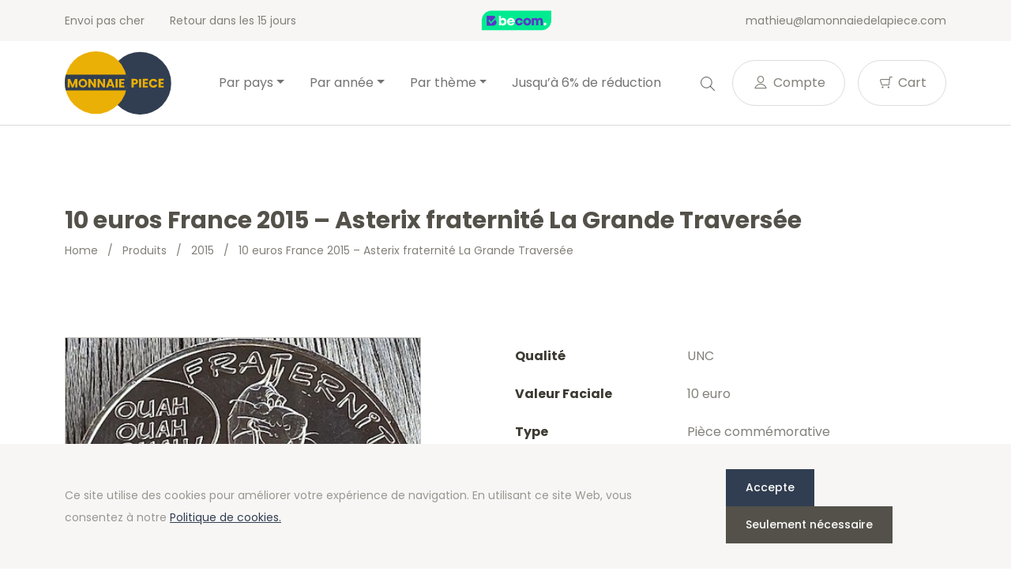

--- FILE ---
content_type: text/html; charset=UTF-8
request_url: https://www.lamonnaiedelapiece.com/fr/product/10-euros-france-2015-asterix-fraternite-la-grande-traversee/
body_size: 17447
content:
<!doctype html>
<html lang="fr-BE">
<head>
  <meta charset="utf-8">
  <meta http-equiv="x-ua-compatible" content="ie=edge">
  <meta name="viewport" content="width=device-width, initial-scale=1, shrink-to-fit=no">
  <link rel="icon" type="image/png" href="2">
          <script>
            (function (s, e, n, d, er) {
                s['Sender'] = er;
                s[er] = s[er] || function () {
                    (s[er].q = s[er].q || []).push(arguments)
                }, s[er].l = 1 * new Date();
                var a = e.createElement(n),
                    m = e.getElementsByTagName(n)[0];
                a.async = 1;
                a.src = d;
                m.parentNode.insertBefore(a, m)
            })(window, document, 'script', 'https://cdn.sender.net/accounts_resources/universal.js', 'sender');
            sender('cfdc6f39258219');
        </script>
                    <script>
                sender('trackVisitors');
            </script>
            <script id="sender-track-cart"></script>
            <script id="sender-update-cart"></script>
                        <meta name="generator" content="Sender.net 2.9.0"/>
            <meta name='robots' content='max-image-preview:large' />
        <script>(function(w,d,s,l,i){w[l]=w[l]||[];w[l].push({'gtm.start':
        new Date().getTime(),event:'gtm.js'});var f=d.getElementsByTagName(s)[0],
        j=d.createElement(s),dl=l!='dataLayer'?'&l='+l:'';j.async=true;j.src=
        'https://www.googletagmanager.com/gtm.js?id='+i+dl;f.parentNode.insertBefore(j,f);
        })(window,document,'script','dataLayer','GTM-W7QSXLJ');</script>
        <link rel="alternate" href="/nl/product/10-euro-frankrijk-2015-asterix-fraternite-de-grote-oversteek/" hreflang="nl" />
<link rel="alternate" href="/fr/product/10-euros-france-2015-asterix-fraternite-la-grande-traversee/" hreflang="fr" />
<link rel="alternate" href="/es/product/10-euros-francia-2015-asterix-fraternidad-la-gran-travesia/" hreflang="es" />
<link rel="alternate" href="/de/product/10-euro-frankreich-2015-asterix-bruderlichkeit-die-grose-uberfahrt/" hreflang="de" />
<link rel="alternate" href="/en/product/10-euro-france-2015-asterix-fraternite-the-great-crossing/" hreflang="en" />
<link rel='dns-prefetch' href='//stats.wp.com' />
<link rel='dns-prefetch' href='//fonts.googleapis.com' />
<script type="text/javascript">
window._wpemojiSettings = {"baseUrl":"https:\/\/s.w.org\/images\/core\/emoji\/14.0.0\/72x72\/","ext":".png","svgUrl":"https:\/\/s.w.org\/images\/core\/emoji\/14.0.0\/svg\/","svgExt":".svg","source":{"concatemoji":"https:\/\/www.lamonnaiedelapiece.com\/wp\/wp-includes\/js\/wp-emoji-release.min.js?ver=6.3.1"}};
/*! This file is auto-generated */
!function(i,n){var o,s,e;function c(e){try{var t={supportTests:e,timestamp:(new Date).valueOf()};sessionStorage.setItem(o,JSON.stringify(t))}catch(e){}}function p(e,t,n){e.clearRect(0,0,e.canvas.width,e.canvas.height),e.fillText(t,0,0);var t=new Uint32Array(e.getImageData(0,0,e.canvas.width,e.canvas.height).data),r=(e.clearRect(0,0,e.canvas.width,e.canvas.height),e.fillText(n,0,0),new Uint32Array(e.getImageData(0,0,e.canvas.width,e.canvas.height).data));return t.every(function(e,t){return e===r[t]})}function u(e,t,n){switch(t){case"flag":return n(e,"\ud83c\udff3\ufe0f\u200d\u26a7\ufe0f","\ud83c\udff3\ufe0f\u200b\u26a7\ufe0f")?!1:!n(e,"\ud83c\uddfa\ud83c\uddf3","\ud83c\uddfa\u200b\ud83c\uddf3")&&!n(e,"\ud83c\udff4\udb40\udc67\udb40\udc62\udb40\udc65\udb40\udc6e\udb40\udc67\udb40\udc7f","\ud83c\udff4\u200b\udb40\udc67\u200b\udb40\udc62\u200b\udb40\udc65\u200b\udb40\udc6e\u200b\udb40\udc67\u200b\udb40\udc7f");case"emoji":return!n(e,"\ud83e\udef1\ud83c\udffb\u200d\ud83e\udef2\ud83c\udfff","\ud83e\udef1\ud83c\udffb\u200b\ud83e\udef2\ud83c\udfff")}return!1}function f(e,t,n){var r="undefined"!=typeof WorkerGlobalScope&&self instanceof WorkerGlobalScope?new OffscreenCanvas(300,150):i.createElement("canvas"),a=r.getContext("2d",{willReadFrequently:!0}),o=(a.textBaseline="top",a.font="600 32px Arial",{});return e.forEach(function(e){o[e]=t(a,e,n)}),o}function t(e){var t=i.createElement("script");t.src=e,t.defer=!0,i.head.appendChild(t)}"undefined"!=typeof Promise&&(o="wpEmojiSettingsSupports",s=["flag","emoji"],n.supports={everything:!0,everythingExceptFlag:!0},e=new Promise(function(e){i.addEventListener("DOMContentLoaded",e,{once:!0})}),new Promise(function(t){var n=function(){try{var e=JSON.parse(sessionStorage.getItem(o));if("object"==typeof e&&"number"==typeof e.timestamp&&(new Date).valueOf()<e.timestamp+604800&&"object"==typeof e.supportTests)return e.supportTests}catch(e){}return null}();if(!n){if("undefined"!=typeof Worker&&"undefined"!=typeof OffscreenCanvas&&"undefined"!=typeof URL&&URL.createObjectURL&&"undefined"!=typeof Blob)try{var e="postMessage("+f.toString()+"("+[JSON.stringify(s),u.toString(),p.toString()].join(",")+"));",r=new Blob([e],{type:"text/javascript"}),a=new Worker(URL.createObjectURL(r),{name:"wpTestEmojiSupports"});return void(a.onmessage=function(e){c(n=e.data),a.terminate(),t(n)})}catch(e){}c(n=f(s,u,p))}t(n)}).then(function(e){for(var t in e)n.supports[t]=e[t],n.supports.everything=n.supports.everything&&n.supports[t],"flag"!==t&&(n.supports.everythingExceptFlag=n.supports.everythingExceptFlag&&n.supports[t]);n.supports.everythingExceptFlag=n.supports.everythingExceptFlag&&!n.supports.flag,n.DOMReady=!1,n.readyCallback=function(){n.DOMReady=!0}}).then(function(){return e}).then(function(){var e;n.supports.everything||(n.readyCallback(),(e=n.source||{}).concatemoji?t(e.concatemoji):e.wpemoji&&e.twemoji&&(t(e.twemoji),t(e.wpemoji)))}))}((window,document),window._wpemojiSettings);
</script>
<style type="text/css">
img.wp-smiley,
img.emoji {
	display: inline !important;
	border: none !important;
	box-shadow: none !important;
	height: 1em !important;
	width: 1em !important;
	margin: 0 0.07em !important;
	vertical-align: -0.1em !important;
	background: none !important;
	padding: 0 !important;
}
</style>
	<link rel='stylesheet' id='wc-blocks-vendors-style-css' href='https://www.lamonnaiedelapiece.com/app/plugins/woocommerce/packages/woocommerce-blocks/build/wc-blocks-vendors-style.css?ver=10.4.6' type='text/css' media='all' />
<link rel='stylesheet' id='wc-blocks-style-css' href='https://www.lamonnaiedelapiece.com/app/plugins/woocommerce/packages/woocommerce-blocks/build/wc-blocks-style.css?ver=10.4.6' type='text/css' media='all' />
<style id='classic-theme-styles-inline-css' type='text/css'>
/*! This file is auto-generated */
.wp-block-button__link{color:#fff;background-color:#32373c;border-radius:9999px;box-shadow:none;text-decoration:none;padding:calc(.667em + 2px) calc(1.333em + 2px);font-size:1.125em}.wp-block-file__button{background:#32373c;color:#fff;text-decoration:none}
</style>
<style id='global-styles-inline-css' type='text/css'>
body{--wp--preset--color--black: #000000;--wp--preset--color--cyan-bluish-gray: #abb8c3;--wp--preset--color--white: #ffffff;--wp--preset--color--pale-pink: #f78da7;--wp--preset--color--vivid-red: #cf2e2e;--wp--preset--color--luminous-vivid-orange: #ff6900;--wp--preset--color--luminous-vivid-amber: #fcb900;--wp--preset--color--light-green-cyan: #7bdcb5;--wp--preset--color--vivid-green-cyan: #00d084;--wp--preset--color--pale-cyan-blue: #8ed1fc;--wp--preset--color--vivid-cyan-blue: #0693e3;--wp--preset--color--vivid-purple: #9b51e0;--wp--preset--gradient--vivid-cyan-blue-to-vivid-purple: linear-gradient(135deg,rgba(6,147,227,1) 0%,rgb(155,81,224) 100%);--wp--preset--gradient--light-green-cyan-to-vivid-green-cyan: linear-gradient(135deg,rgb(122,220,180) 0%,rgb(0,208,130) 100%);--wp--preset--gradient--luminous-vivid-amber-to-luminous-vivid-orange: linear-gradient(135deg,rgba(252,185,0,1) 0%,rgba(255,105,0,1) 100%);--wp--preset--gradient--luminous-vivid-orange-to-vivid-red: linear-gradient(135deg,rgba(255,105,0,1) 0%,rgb(207,46,46) 100%);--wp--preset--gradient--very-light-gray-to-cyan-bluish-gray: linear-gradient(135deg,rgb(238,238,238) 0%,rgb(169,184,195) 100%);--wp--preset--gradient--cool-to-warm-spectrum: linear-gradient(135deg,rgb(74,234,220) 0%,rgb(151,120,209) 20%,rgb(207,42,186) 40%,rgb(238,44,130) 60%,rgb(251,105,98) 80%,rgb(254,248,76) 100%);--wp--preset--gradient--blush-light-purple: linear-gradient(135deg,rgb(255,206,236) 0%,rgb(152,150,240) 100%);--wp--preset--gradient--blush-bordeaux: linear-gradient(135deg,rgb(254,205,165) 0%,rgb(254,45,45) 50%,rgb(107,0,62) 100%);--wp--preset--gradient--luminous-dusk: linear-gradient(135deg,rgb(255,203,112) 0%,rgb(199,81,192) 50%,rgb(65,88,208) 100%);--wp--preset--gradient--pale-ocean: linear-gradient(135deg,rgb(255,245,203) 0%,rgb(182,227,212) 50%,rgb(51,167,181) 100%);--wp--preset--gradient--electric-grass: linear-gradient(135deg,rgb(202,248,128) 0%,rgb(113,206,126) 100%);--wp--preset--gradient--midnight: linear-gradient(135deg,rgb(2,3,129) 0%,rgb(40,116,252) 100%);--wp--preset--font-size--small: 13px;--wp--preset--font-size--medium: 20px;--wp--preset--font-size--large: 36px;--wp--preset--font-size--x-large: 42px;--wp--preset--spacing--20: 0.44rem;--wp--preset--spacing--30: 0.67rem;--wp--preset--spacing--40: 1rem;--wp--preset--spacing--50: 1.5rem;--wp--preset--spacing--60: 2.25rem;--wp--preset--spacing--70: 3.38rem;--wp--preset--spacing--80: 5.06rem;--wp--preset--shadow--natural: 6px 6px 9px rgba(0, 0, 0, 0.2);--wp--preset--shadow--deep: 12px 12px 50px rgba(0, 0, 0, 0.4);--wp--preset--shadow--sharp: 6px 6px 0px rgba(0, 0, 0, 0.2);--wp--preset--shadow--outlined: 6px 6px 0px -3px rgba(255, 255, 255, 1), 6px 6px rgba(0, 0, 0, 1);--wp--preset--shadow--crisp: 6px 6px 0px rgba(0, 0, 0, 1);}:where(.is-layout-flex){gap: 0.5em;}:where(.is-layout-grid){gap: 0.5em;}body .is-layout-flow > .alignleft{float: left;margin-inline-start: 0;margin-inline-end: 2em;}body .is-layout-flow > .alignright{float: right;margin-inline-start: 2em;margin-inline-end: 0;}body .is-layout-flow > .aligncenter{margin-left: auto !important;margin-right: auto !important;}body .is-layout-constrained > .alignleft{float: left;margin-inline-start: 0;margin-inline-end: 2em;}body .is-layout-constrained > .alignright{float: right;margin-inline-start: 2em;margin-inline-end: 0;}body .is-layout-constrained > .aligncenter{margin-left: auto !important;margin-right: auto !important;}body .is-layout-constrained > :where(:not(.alignleft):not(.alignright):not(.alignfull)){max-width: var(--wp--style--global--content-size);margin-left: auto !important;margin-right: auto !important;}body .is-layout-constrained > .alignwide{max-width: var(--wp--style--global--wide-size);}body .is-layout-flex{display: flex;}body .is-layout-flex{flex-wrap: wrap;align-items: center;}body .is-layout-flex > *{margin: 0;}body .is-layout-grid{display: grid;}body .is-layout-grid > *{margin: 0;}:where(.wp-block-columns.is-layout-flex){gap: 2em;}:where(.wp-block-columns.is-layout-grid){gap: 2em;}:where(.wp-block-post-template.is-layout-flex){gap: 1.25em;}:where(.wp-block-post-template.is-layout-grid){gap: 1.25em;}.has-black-color{color: var(--wp--preset--color--black) !important;}.has-cyan-bluish-gray-color{color: var(--wp--preset--color--cyan-bluish-gray) !important;}.has-white-color{color: var(--wp--preset--color--white) !important;}.has-pale-pink-color{color: var(--wp--preset--color--pale-pink) !important;}.has-vivid-red-color{color: var(--wp--preset--color--vivid-red) !important;}.has-luminous-vivid-orange-color{color: var(--wp--preset--color--luminous-vivid-orange) !important;}.has-luminous-vivid-amber-color{color: var(--wp--preset--color--luminous-vivid-amber) !important;}.has-light-green-cyan-color{color: var(--wp--preset--color--light-green-cyan) !important;}.has-vivid-green-cyan-color{color: var(--wp--preset--color--vivid-green-cyan) !important;}.has-pale-cyan-blue-color{color: var(--wp--preset--color--pale-cyan-blue) !important;}.has-vivid-cyan-blue-color{color: var(--wp--preset--color--vivid-cyan-blue) !important;}.has-vivid-purple-color{color: var(--wp--preset--color--vivid-purple) !important;}.has-black-background-color{background-color: var(--wp--preset--color--black) !important;}.has-cyan-bluish-gray-background-color{background-color: var(--wp--preset--color--cyan-bluish-gray) !important;}.has-white-background-color{background-color: var(--wp--preset--color--white) !important;}.has-pale-pink-background-color{background-color: var(--wp--preset--color--pale-pink) !important;}.has-vivid-red-background-color{background-color: var(--wp--preset--color--vivid-red) !important;}.has-luminous-vivid-orange-background-color{background-color: var(--wp--preset--color--luminous-vivid-orange) !important;}.has-luminous-vivid-amber-background-color{background-color: var(--wp--preset--color--luminous-vivid-amber) !important;}.has-light-green-cyan-background-color{background-color: var(--wp--preset--color--light-green-cyan) !important;}.has-vivid-green-cyan-background-color{background-color: var(--wp--preset--color--vivid-green-cyan) !important;}.has-pale-cyan-blue-background-color{background-color: var(--wp--preset--color--pale-cyan-blue) !important;}.has-vivid-cyan-blue-background-color{background-color: var(--wp--preset--color--vivid-cyan-blue) !important;}.has-vivid-purple-background-color{background-color: var(--wp--preset--color--vivid-purple) !important;}.has-black-border-color{border-color: var(--wp--preset--color--black) !important;}.has-cyan-bluish-gray-border-color{border-color: var(--wp--preset--color--cyan-bluish-gray) !important;}.has-white-border-color{border-color: var(--wp--preset--color--white) !important;}.has-pale-pink-border-color{border-color: var(--wp--preset--color--pale-pink) !important;}.has-vivid-red-border-color{border-color: var(--wp--preset--color--vivid-red) !important;}.has-luminous-vivid-orange-border-color{border-color: var(--wp--preset--color--luminous-vivid-orange) !important;}.has-luminous-vivid-amber-border-color{border-color: var(--wp--preset--color--luminous-vivid-amber) !important;}.has-light-green-cyan-border-color{border-color: var(--wp--preset--color--light-green-cyan) !important;}.has-vivid-green-cyan-border-color{border-color: var(--wp--preset--color--vivid-green-cyan) !important;}.has-pale-cyan-blue-border-color{border-color: var(--wp--preset--color--pale-cyan-blue) !important;}.has-vivid-cyan-blue-border-color{border-color: var(--wp--preset--color--vivid-cyan-blue) !important;}.has-vivid-purple-border-color{border-color: var(--wp--preset--color--vivid-purple) !important;}.has-vivid-cyan-blue-to-vivid-purple-gradient-background{background: var(--wp--preset--gradient--vivid-cyan-blue-to-vivid-purple) !important;}.has-light-green-cyan-to-vivid-green-cyan-gradient-background{background: var(--wp--preset--gradient--light-green-cyan-to-vivid-green-cyan) !important;}.has-luminous-vivid-amber-to-luminous-vivid-orange-gradient-background{background: var(--wp--preset--gradient--luminous-vivid-amber-to-luminous-vivid-orange) !important;}.has-luminous-vivid-orange-to-vivid-red-gradient-background{background: var(--wp--preset--gradient--luminous-vivid-orange-to-vivid-red) !important;}.has-very-light-gray-to-cyan-bluish-gray-gradient-background{background: var(--wp--preset--gradient--very-light-gray-to-cyan-bluish-gray) !important;}.has-cool-to-warm-spectrum-gradient-background{background: var(--wp--preset--gradient--cool-to-warm-spectrum) !important;}.has-blush-light-purple-gradient-background{background: var(--wp--preset--gradient--blush-light-purple) !important;}.has-blush-bordeaux-gradient-background{background: var(--wp--preset--gradient--blush-bordeaux) !important;}.has-luminous-dusk-gradient-background{background: var(--wp--preset--gradient--luminous-dusk) !important;}.has-pale-ocean-gradient-background{background: var(--wp--preset--gradient--pale-ocean) !important;}.has-electric-grass-gradient-background{background: var(--wp--preset--gradient--electric-grass) !important;}.has-midnight-gradient-background{background: var(--wp--preset--gradient--midnight) !important;}.has-small-font-size{font-size: var(--wp--preset--font-size--small) !important;}.has-medium-font-size{font-size: var(--wp--preset--font-size--medium) !important;}.has-large-font-size{font-size: var(--wp--preset--font-size--large) !important;}.has-x-large-font-size{font-size: var(--wp--preset--font-size--x-large) !important;}
.wp-block-navigation a:where(:not(.wp-element-button)){color: inherit;}
:where(.wp-block-post-template.is-layout-flex){gap: 1.25em;}:where(.wp-block-post-template.is-layout-grid){gap: 1.25em;}
:where(.wp-block-columns.is-layout-flex){gap: 2em;}:where(.wp-block-columns.is-layout-grid){gap: 2em;}
.wp-block-pullquote{font-size: 1.5em;line-height: 1.6;}
</style>
<link rel='stylesheet' id='woocommerce-layout-css' href='https://www.lamonnaiedelapiece.com/app/plugins/woocommerce/assets/css/woocommerce-layout.css?ver=7.9.0' type='text/css' media='all' />
<link rel='stylesheet' id='woocommerce-smallscreen-css' href='https://www.lamonnaiedelapiece.com/app/plugins/woocommerce/assets/css/woocommerce-smallscreen.css?ver=7.9.0' type='text/css' media='only screen and (max-width: 768px)' />
<link rel='stylesheet' id='woocommerce-general-css' href='https://www.lamonnaiedelapiece.com/app/plugins/woocommerce/assets/css/woocommerce.css?ver=7.9.0' type='text/css' media='all' />
<style id='woocommerce-inline-inline-css' type='text/css'>
.woocommerce form .form-row .required { visibility: visible; }
</style>
<link rel='stylesheet' id='sage/main.css-css' href='https://www.lamonnaiedelapiece.com/app/themes/euronotes/dist/styles/main_3497cf8b.css' type='text/css' media='all' />
<link rel='stylesheet' id='sage/color-css' href='https://www.lamonnaiedelapiece.com/app/themes/euronotes/dist/styles/blue_3497cf8b.css' type='text/css' media='all' />
<link rel='stylesheet' id='google-fonts-css' href='https://fonts.googleapis.com/css2?family=Poppins:wght@400;500;700&#038;display=swap' type='text/css' media='all' />
<script type='text/javascript' src='https://www.lamonnaiedelapiece.com/wp/wp-includes/js/dist/vendor/wp-polyfill-inert.min.js?ver=3.1.2' id='wp-polyfill-inert-js'></script>
<script type='text/javascript' src='https://www.lamonnaiedelapiece.com/wp/wp-includes/js/dist/vendor/regenerator-runtime.min.js?ver=0.13.11' id='regenerator-runtime-js'></script>
<script type='text/javascript' src='https://www.lamonnaiedelapiece.com/wp/wp-includes/js/dist/vendor/wp-polyfill.min.js?ver=3.15.0' id='wp-polyfill-js'></script>
<script type='text/javascript' src='https://www.lamonnaiedelapiece.com/wp/wp-includes/js/dist/hooks.min.js?ver=c6aec9a8d4e5a5d543a1' id='wp-hooks-js'></script>
<script type='text/javascript' src='https://stats.wp.com/w.js?ver=202604' id='woo-tracks-js'></script>
<script id="image-watermark-no-right-click-js-before" type="text/javascript">
var iwArgsNoRightClick = {"rightclick":"Y","draganddrop":"N"};
</script>
<script type='text/javascript' src='https://www.lamonnaiedelapiece.com/app/plugins/image-watermark/js/no-right-click.js?ver=1.7.3' id='image-watermark-no-right-click-js'></script>
<script type='text/javascript' src='https://www.lamonnaiedelapiece.com/wp/wp-includes/js/dist/autop.min.js?ver=dacd785d109317df2707' id='wp-autop-js'></script>
<script type='text/javascript' src='https://www.lamonnaiedelapiece.com/wp/wp-includes/js/dist/blob.min.js?ver=10a1c5c0acdef3d15657' id='wp-blob-js'></script>
<script type='text/javascript' src='https://www.lamonnaiedelapiece.com/wp/wp-includes/js/dist/block-serialization-default-parser.min.js?ver=30ffd7e7e199f10b2a6d' id='wp-block-serialization-default-parser-js'></script>
<script type='text/javascript' src='https://www.lamonnaiedelapiece.com/wp/wp-includes/js/dist/vendor/react.min.js?ver=18.2.0' id='react-js'></script>
<script type='text/javascript' src='https://www.lamonnaiedelapiece.com/wp/wp-includes/js/dist/deprecated.min.js?ver=73ad3591e7bc95f4777a' id='wp-deprecated-js'></script>
<script type='text/javascript' src='https://www.lamonnaiedelapiece.com/wp/wp-includes/js/dist/dom.min.js?ver=845eabf47b55af03adfa' id='wp-dom-js'></script>
<script type='text/javascript' src='https://www.lamonnaiedelapiece.com/wp/wp-includes/js/dist/vendor/react-dom.min.js?ver=18.2.0' id='react-dom-js'></script>
<script type='text/javascript' src='https://www.lamonnaiedelapiece.com/wp/wp-includes/js/dist/escape-html.min.js?ver=03e27a7b6ae14f7afaa6' id='wp-escape-html-js'></script>
<script type='text/javascript' src='https://www.lamonnaiedelapiece.com/wp/wp-includes/js/dist/element.min.js?ver=ed1c7604880e8b574b40' id='wp-element-js'></script>
<script type='text/javascript' src='https://www.lamonnaiedelapiece.com/wp/wp-includes/js/dist/is-shallow-equal.min.js?ver=20c2b06ecf04afb14fee' id='wp-is-shallow-equal-js'></script>
<script type='text/javascript' src='https://www.lamonnaiedelapiece.com/wp/wp-includes/js/dist/i18n.min.js?ver=7701b0c3857f914212ef' id='wp-i18n-js'></script>
<script id="wp-i18n-js-after" type="text/javascript">
wp.i18n.setLocaleData( { 'text direction\u0004ltr': [ 'ltr' ] } );
</script>
<script type='text/javascript' id='wp-keycodes-js-translations'>
( function( domain, translations ) {
	var localeData = translations.locale_data[ domain ] || translations.locale_data.messages;
	localeData[""].domain = domain;
	wp.i18n.setLocaleData( localeData, domain );
} )( "default", {"translation-revision-date":"2021-02-22 13:54:46+0000","generator":"GlotPress\/3.0.0-alpha.2","domain":"messages","locale_data":{"messages":{"":{"domain":"messages","plural-forms":"nplurals=2; plural=n > 1;","lang":"fr_BE"},"Backtick":["Retour arri\u00e8re"],"Period":["P\u00e9riode"],"Comma":["Virgule"]}},"comment":{"reference":"wp-includes\/js\/dist\/keycodes.js"}} );
</script>
<script type='text/javascript' src='https://www.lamonnaiedelapiece.com/wp/wp-includes/js/dist/keycodes.min.js?ver=3460bd0fac9859d6886c' id='wp-keycodes-js'></script>
<script type='text/javascript' src='https://www.lamonnaiedelapiece.com/wp/wp-includes/js/dist/priority-queue.min.js?ver=422e19e9d48b269c5219' id='wp-priority-queue-js'></script>
<script type='text/javascript' src='https://www.lamonnaiedelapiece.com/wp/wp-includes/js/dist/compose.min.js?ver=9424edf50a26435105c0' id='wp-compose-js'></script>
<script type='text/javascript' src='https://www.lamonnaiedelapiece.com/wp/wp-includes/js/dist/private-apis.min.js?ver=c7aedd57ea3c9b334e7d' id='wp-private-apis-js'></script>
<script type='text/javascript' src='https://www.lamonnaiedelapiece.com/wp/wp-includes/js/dist/redux-routine.min.js?ver=0be1b2a6a79703e28531' id='wp-redux-routine-js'></script>
<script type='text/javascript' src='https://www.lamonnaiedelapiece.com/wp/wp-includes/js/dist/data.min.js?ver=ff7eb3945f963be850ff' id='wp-data-js'></script>
<script id="wp-data-js-after" type="text/javascript">
( function() {
	var userId = 0;
	var storageKey = "WP_DATA_USER_" + userId;
	wp.data
		.use( wp.data.plugins.persistence, { storageKey: storageKey } );
} )();
</script>
<script type='text/javascript' src='https://www.lamonnaiedelapiece.com/wp/wp-includes/js/dist/html-entities.min.js?ver=36a4a255da7dd2e1bf8e' id='wp-html-entities-js'></script>
<script type='text/javascript' src='https://www.lamonnaiedelapiece.com/wp/wp-includes/js/dist/shortcode.min.js?ver=c128a3008a96e820aa86' id='wp-shortcode-js'></script>
<script type='text/javascript' id='wp-blocks-js-translations'>
( function( domain, translations ) {
	var localeData = translations.locale_data[ domain ] || translations.locale_data.messages;
	localeData[""].domain = domain;
	wp.i18n.setLocaleData( localeData, domain );
} )( "default", {"translation-revision-date":"2021-02-22 13:54:46+0000","generator":"GlotPress\/3.0.0-alpha.2","domain":"messages","locale_data":{"messages":{"":{"domain":"messages","plural-forms":"nplurals=2; plural=n > 1;","lang":"fr_BE"},"%1$s Block. Row %2$d":["Bloc %1$s. Ligne %2$d"],"Design":["Apparence"],"%s Block":["Bloc %s"],"%1$s Block. %2$s":["Bloc %1$s. %2$s"],"%1$s Block. Column %2$d. %3$s":["Bloc %1$s. Colonne %2$d. %3$s"],"%1$s Block. Row %2$d. %3$s":["Bloc %1$s. Ligne %2$d. %3$s"],"%1$s Block. Column %2$d":["%1$s bloc. Colonne %2$d"],"Reusable blocks":["Blocs r\u00e9utilisables"],"Embeds":["Contenus embarqu\u00e9s"],"Text":["Texte"],"Widgets":["Widgets"],"Media":["M\u00e9dias"]}},"comment":{"reference":"wp-includes\/js\/dist\/blocks.js"}} );
</script>
<script type='text/javascript' src='https://www.lamonnaiedelapiece.com/wp/wp-includes/js/dist/blocks.min.js?ver=b5d3b99262dfb659bd26' id='wp-blocks-js'></script>
<script type='text/javascript' id='subscribe-newsletter-block-js-extra'>
/* <![CDATA[ */
var senderNewsletter = {"storeId":"aMJn1b","senderCheckbox":"Ik schrijf me in voor de nieuwsbrief","senderAjax":"https:\/\/www.lamonnaiedelapiece.com\/wp\/wp-admin\/admin-ajax.php","checkboxActive":""};
/* ]]> */
</script>
<script type='text/javascript' src='https://www.lamonnaiedelapiece.com/app/plugins/sender-net-automated-emails/includes/js/subscribe-newsletter.block.js?ver=1733824560' id='subscribe-newsletter-block-js'></script>
<script type='text/javascript' src='https://www.lamonnaiedelapiece.com/wp/wp-includes/js/jquery/jquery.min.js?ver=3.7.0' id='jquery-core-js'></script>
<script type='text/javascript' src='https://www.lamonnaiedelapiece.com/wp/wp-includes/js/jquery/jquery-migrate.min.js?ver=3.4.1' id='jquery-migrate-js'></script>
<link rel="https://api.w.org/" href="https://www.lamonnaiedelapiece.com/wp-json/" /><link rel="alternate" type="application/json" href="https://www.lamonnaiedelapiece.com/wp-json/wp/v2/product/6548" /><link rel="EditURI" type="application/rsd+xml" title="RSD" href="https://www.lamonnaiedelapiece.com/wp/xmlrpc.php?rsd" />
<meta name="generator" content="WordPress 6.3.1" />
<meta name="generator" content="WooCommerce 7.9.0" />
<link rel="canonical" href="https://www.lamonnaiedelapiece.com/fr/product/10-euros-france-2015-asterix-fraternite-la-grande-traversee/" />
<link rel='shortlink' href='https://www.lamonnaiedelapiece.com/?p=6548' />
<link rel="alternate" type="application/json+oembed" href="https://www.lamonnaiedelapiece.com/wp-json/oembed/1.0/embed?url=https%3A%2F%2Fwww.lamonnaiedelapiece.com%2Ffr%2Fproduct%2F10-euros-france-2015-asterix-fraternite-la-grande-traversee%2F" />
<link rel="alternate" type="text/xml+oembed" href="https://www.lamonnaiedelapiece.com/wp-json/oembed/1.0/embed?url=https%3A%2F%2Fwww.lamonnaiedelapiece.com%2Ffr%2Fproduct%2F10-euros-france-2015-asterix-fraternite-la-grande-traversee%2F&#038;format=xml" />
        <title>10 euros France 2015 Astérix Fraternité La Grande Traversée | LaMonnaieDeLaPiece.com</title>
        <meta name="author" content="COPIXA">
        <meta name="description" content="10 euros commémorative France 2015 - Astérix - Série Valeurs de la république - Fraternité La Grande Traversée - Disponible sur LaMonnaieDeLaPiece.com - Plus de 15 ans d'expérience!"/>
        <!-- OG tags -->
        <meta property="og:title" content="10 euros France 2015 Astérix Fraternité La Grande Traversée | LaMonnaieDeLaPiece.com" />
        <meta property="og:type" content="website" />
        <meta property="og:url" content="https://www.lamonnaiedelapiece.com/fr/product/10-euros-france-2015-asterix-fraternite-la-grande-traversee/" />
        <meta property="og:image" content="https://www.lamonnaiedelapiece.com/app/uploads/2015/01/frankrijk-2015-10-euro-commemorative-asterix-fraternite-la-grande-traversee-valeurs-de-la-republique-2015.jpg" />
        <meta property="og:description" content="10 euros commémorative France 2015 - Astérix - Série Valeurs de la république - Fraternité La Grande Traversée - Disponible sur LaMonnaieDeLaPiece.com - Plus de 15 ans d'expérience!" />

		        	<noscript><style>.woocommerce-product-gallery{ opacity: 1 !important; }</style></noscript>
	<link rel="icon" href="https://www.lamonnaiedelapiece.com/app/uploads/2021/03/cropped-favicon-32x32.png" sizes="32x32" />
<link rel="icon" href="https://www.lamonnaiedelapiece.com/app/uploads/2021/03/cropped-favicon-192x192.png" sizes="192x192" />
<link rel="apple-touch-icon" href="https://www.lamonnaiedelapiece.com/app/uploads/2021/03/cropped-favicon-180x180.png" />
<meta name="msapplication-TileImage" content="https://www.lamonnaiedelapiece.com/app/uploads/2021/03/cropped-favicon-270x270.png" />
</head>

<body class="product-template-default single single-product postid-6548 theme-euronotes/resources woocommerce woocommerce-page woocommerce-no-js 10-euros-france-2015-asterix-fraternite-la-grande-traversee app-data index-data singular-data single-data single-product-data single-product-10-euros-france-2015-asterix-fraternite-la-grande-traversee-data">
	        <noscript><iframe src="https://www.googletagmanager.com/ns.html?id=GTM-W7QSXLJ"
        height="0" width="0" style="display:none;visibility:hidden"></iframe></noscript>
        	<header class="header">
	<!-- Top Bar -->
	<section class="header__top-bar">
		<div class="container d-flex justify-content-between align-items-center">
						<ul class="header__usps d-none d-md-flex">
								<li>
					Envoi pas cher
				</li>
								<li>
					Retour dans les 15 jours
				</li>
							</ul>
			
			<!-- Trustprofile -->
			<a
				href="https://trustmark.becom.digital/fr/LaMonnaieDeLaPiece-com_4002729"
				class="trustprofilePopup"
				title="Webshop Trustmark and customer reviews"
				target="_blank"
				rel="noopener"
			>
				<img
					src="https://dashboard.trustprofile.com/banners/4000078/4001803/1700142145.svg"
					alt="Webshop Trustmark and customer reviews"
					title="Webshop Trustmark and customer reviews"
					class="header__safeshops"
					loading="lazy"
				>
			</a>
			<!-- End Trustprofile -->

			<div class="d-flex align-items-center">
				<a href="mailto:mathieu@lamonnaiedelapiece.com" class="d-none d-lg-inline-block">
					mathieu@lamonnaiedelapiece.com
				</a>

				<!-- Language switcher -->
												<!-- End Language switcher -->
			</div>
		</div>
	</section>
	<!-- End Top Bar -->

	<!-- Navbar -->
	<nav class="navbar navbar-expand-lg navbar-light bg-light">
	<div class="container">

		<a class="navbar-brand" href="/fr">
			<img src="https://www.lamonnaiedelapiece.com/app/uploads/2021/06/logo-monnaie_piece-01.svg" alt="La Monnaie De La Piece">
		</a>
		<button class="navbar-toggler" type="button" data-bs-toggle="collapse" data-bs-target="#navbarNav"
			aria-controls="navbarNav" aria-expanded="false" aria-label="Toggle navigation">
			<span class="navbar-toggler-icon">
				<div></div>
				<div></div>
				<div></div>
			</span>
		</button>
		<div class="collapse navbar-collapse" id="navbarNav">
			<ul id="menu-hoofdmenu-lamonnaiedelapiece" class="navbar-nav mx-auto" itemscope itemtype="http://www.schema.org/SiteNavigationElement"><li  id="menu-item-57076" class="menu-item menu-item-type-taxonomy menu-item-object-product_cat current-product-ancestor current-menu-parent current-product-parent menu-item-has-children dropdown active menu-item-57076 nav-item"><a href="#" data-toggle="dropdown" aria-haspopup="true" aria-expanded="false" class="dropdown-toggle nav-link" id="menu-item-dropdown-57076"><span itemprop="name">Par pays</span></a>
<ul class="dropdown-menu" aria-labelledby="menu-item-dropdown-57076">
	<li  id="menu-item-25017" class="menu-item menu-item-type-taxonomy menu-item-object-product_cat menu-item-25017 nav-item"><a itemprop="url" href="https://www.lamonnaiedelapiece.com/fr/product-category/munten-land/duitsland-fr/" class="dropdown-item"><span itemprop="name">Allemagne</span></a></li>
	<li  id="menu-item-25018" class="menu-item menu-item-type-taxonomy menu-item-object-product_cat menu-item-25018 nav-item"><a itemprop="url" href="https://www.lamonnaiedelapiece.com/fr/product-category/munten-land/andorra-fr/" class="dropdown-item"><span itemprop="name">Andorre</span></a></li>
	<li  id="menu-item-25019" class="menu-item menu-item-type-taxonomy menu-item-object-product_cat menu-item-25019 nav-item"><a itemprop="url" href="https://www.lamonnaiedelapiece.com/fr/product-category/munten-land/oostenrijk-fr/" class="dropdown-item"><span itemprop="name">Autriche</span></a></li>
	<li  id="menu-item-25020" class="menu-item menu-item-type-taxonomy menu-item-object-product_cat menu-item-25020 nav-item"><a itemprop="url" href="https://www.lamonnaiedelapiece.com/fr/product-category/munten-land/belgie-fr/" class="dropdown-item"><span itemprop="name">Belgique</span></a></li>
	<li  id="menu-item-108673" class="menu-item menu-item-type-taxonomy menu-item-object-product_cat menu-item-108673 nav-item"><a itemprop="url" href="https://www.lamonnaiedelapiece.com/fr/product-category/munten-land/bulgarie/" class="dropdown-item"><span itemprop="name">Bulgarie</span></a></li>
	<li  id="menu-item-25021" class="menu-item menu-item-type-taxonomy menu-item-object-product_cat menu-item-25021 nav-item"><a itemprop="url" href="https://www.lamonnaiedelapiece.com/fr/product-category/munten-land/cyprus-fr/" class="dropdown-item"><span itemprop="name">Chypre</span></a></li>
	<li  id="menu-item-63468" class="menu-item menu-item-type-taxonomy menu-item-object-product_cat menu-item-63468 nav-item"><a itemprop="url" href="https://www.lamonnaiedelapiece.com/fr/product-category/munten-land/croatie/" class="dropdown-item"><span itemprop="name">Croatie</span></a></li>
	<li  id="menu-item-25022" class="menu-item menu-item-type-taxonomy menu-item-object-product_cat menu-item-25022 nav-item"><a itemprop="url" href="https://www.lamonnaiedelapiece.com/fr/product-category/munten-land/spanje-fr/" class="dropdown-item"><span itemprop="name">Espagne</span></a></li>
	<li  id="menu-item-25023" class="menu-item menu-item-type-taxonomy menu-item-object-product_cat menu-item-25023 nav-item"><a itemprop="url" href="https://www.lamonnaiedelapiece.com/fr/product-category/munten-land/estland-fr/" class="dropdown-item"><span itemprop="name">Estonie</span></a></li>
	<li  id="menu-item-25024" class="menu-item menu-item-type-taxonomy menu-item-object-product_cat menu-item-25024 nav-item"><a itemprop="url" href="https://www.lamonnaiedelapiece.com/fr/product-category/munten-land/finland-fr/" class="dropdown-item"><span itemprop="name">Finlande</span></a></li>
	<li  id="menu-item-25025" class="menu-item menu-item-type-taxonomy menu-item-object-product_cat current-product-ancestor current-menu-parent current-product-parent active menu-item-25025 nav-item"><a itemprop="url" href="https://www.lamonnaiedelapiece.com/fr/product-category/munten-land/frankrijk-fr/" class="dropdown-item"><span itemprop="name">France</span></a></li>
	<li  id="menu-item-25026" class="menu-item menu-item-type-taxonomy menu-item-object-product_cat menu-item-25026 nav-item"><a itemprop="url" href="https://www.lamonnaiedelapiece.com/fr/product-category/munten-land/griekenland-fr/" class="dropdown-item"><span itemprop="name">Grèce</span></a></li>
	<li  id="menu-item-25027" class="menu-item menu-item-type-taxonomy menu-item-object-product_cat menu-item-25027 nav-item"><a itemprop="url" href="https://www.lamonnaiedelapiece.com/fr/product-category/munten-land/ierland-fr/" class="dropdown-item"><span itemprop="name">Irlande</span></a></li>
	<li  id="menu-item-25028" class="menu-item menu-item-type-taxonomy menu-item-object-product_cat menu-item-25028 nav-item"><a itemprop="url" href="https://www.lamonnaiedelapiece.com/fr/product-category/munten-land/italie-fr/" class="dropdown-item"><span itemprop="name">Italie</span></a></li>
	<li  id="menu-item-25029" class="menu-item menu-item-type-taxonomy menu-item-object-product_cat menu-item-25029 nav-item"><a itemprop="url" href="https://www.lamonnaiedelapiece.com/fr/product-category/munten-land/letland-fr/" class="dropdown-item"><span itemprop="name">Lettonie</span></a></li>
	<li  id="menu-item-25030" class="menu-item menu-item-type-taxonomy menu-item-object-product_cat menu-item-25030 nav-item"><a itemprop="url" href="https://www.lamonnaiedelapiece.com/fr/product-category/munten-land/litouwen-fr/" class="dropdown-item"><span itemprop="name">Lituanie</span></a></li>
	<li  id="menu-item-25031" class="menu-item menu-item-type-taxonomy menu-item-object-product_cat menu-item-25031 nav-item"><a itemprop="url" href="https://www.lamonnaiedelapiece.com/fr/product-category/munten-land/luxemburg-fr/" class="dropdown-item"><span itemprop="name">Luxembourg</span></a></li>
	<li  id="menu-item-25032" class="menu-item menu-item-type-taxonomy menu-item-object-product_cat menu-item-25032 nav-item"><a itemprop="url" href="https://www.lamonnaiedelapiece.com/fr/product-category/munten-land/malta-fr/" class="dropdown-item"><span itemprop="name">Malte</span></a></li>
	<li  id="menu-item-25033" class="menu-item menu-item-type-taxonomy menu-item-object-product_cat menu-item-25033 nav-item"><a itemprop="url" href="https://www.lamonnaiedelapiece.com/fr/product-category/munten-land/monaco-fr/" class="dropdown-item"><span itemprop="name">Monaco</span></a></li>
	<li  id="menu-item-25034" class="menu-item menu-item-type-taxonomy menu-item-object-product_cat menu-item-25034 nav-item"><a itemprop="url" href="https://www.lamonnaiedelapiece.com/fr/product-category/munten-land/nederland-fr/" class="dropdown-item"><span itemprop="name">Pays-Bas</span></a></li>
	<li  id="menu-item-25035" class="menu-item menu-item-type-taxonomy menu-item-object-product_cat menu-item-25035 nav-item"><a itemprop="url" href="https://www.lamonnaiedelapiece.com/fr/product-category/munten-land/portugal-fr/" class="dropdown-item"><span itemprop="name">Portugal</span></a></li>
	<li  id="menu-item-25036" class="menu-item menu-item-type-taxonomy menu-item-object-product_cat menu-item-25036 nav-item"><a itemprop="url" href="https://www.lamonnaiedelapiece.com/fr/product-category/munten-land/san-marino-fr/" class="dropdown-item"><span itemprop="name">Saint-Marin</span></a></li>
	<li  id="menu-item-25037" class="menu-item menu-item-type-taxonomy menu-item-object-product_cat menu-item-25037 nav-item"><a itemprop="url" href="https://www.lamonnaiedelapiece.com/fr/product-category/munten-land/slovenie-fr/" class="dropdown-item"><span itemprop="name">Slovénie</span></a></li>
	<li  id="menu-item-25038" class="menu-item menu-item-type-taxonomy menu-item-object-product_cat menu-item-25038 nav-item"><a itemprop="url" href="https://www.lamonnaiedelapiece.com/fr/product-category/munten-land/slowakije-fr/" class="dropdown-item"><span itemprop="name">Slovaquie</span></a></li>
	<li  id="menu-item-25039" class="menu-item menu-item-type-taxonomy menu-item-object-product_cat menu-item-25039 nav-item"><a itemprop="url" href="https://www.lamonnaiedelapiece.com/fr/product-category/munten-land/vaticaan-fr/" class="dropdown-item"><span itemprop="name">Vatican</span></a></li>
</ul>
</li>
<li  id="menu-item-57075" class="menu-item menu-item-type-taxonomy menu-item-object-product_cat current-product-ancestor current-menu-parent current-product-parent menu-item-has-children dropdown active menu-item-57075 nav-item"><a href="#" data-toggle="dropdown" aria-haspopup="true" aria-expanded="false" class="dropdown-toggle nav-link" id="menu-item-dropdown-57075"><span itemprop="name">Par année</span></a>
<ul class="dropdown-menu" aria-labelledby="menu-item-dropdown-57075">
	<li  id="menu-item-108660" class="menu-item menu-item-type-taxonomy menu-item-object-product_cat menu-item-108660 nav-item"><a itemprop="url" href="https://www.lamonnaiedelapiece.com/fr/product-category/munten-jaar-fr/2026/" class="dropdown-item"><span itemprop="name">2026</span></a></li>
	<li  id="menu-item-94830" class="menu-item menu-item-type-taxonomy menu-item-object-product_cat menu-item-94830 nav-item"><a itemprop="url" href="https://www.lamonnaiedelapiece.com/fr/product-category/munten-jaar-fr/2025/" class="dropdown-item"><span itemprop="name">2025</span></a></li>
	<li  id="menu-item-82205" class="menu-item menu-item-type-taxonomy menu-item-object-product_cat menu-item-82205 nav-item"><a itemprop="url" href="https://www.lamonnaiedelapiece.com/fr/product-category/munten-jaar-fr/2024/" class="dropdown-item"><span itemprop="name">2024</span></a></li>
	<li  id="menu-item-73283" class="menu-item menu-item-type-taxonomy menu-item-object-product_cat menu-item-73283 nav-item"><a itemprop="url" href="https://www.lamonnaiedelapiece.com/fr/product-category/munten-jaar-fr/2023/" class="dropdown-item"><span itemprop="name">2023</span></a></li>
	<li  id="menu-item-62160" class="menu-item menu-item-type-taxonomy menu-item-object-product_cat menu-item-62160 nav-item"><a itemprop="url" href="https://www.lamonnaiedelapiece.com/fr/product-category/munten-jaar-fr/2022/" class="dropdown-item"><span itemprop="name">2022</span></a></li>
	<li  id="menu-item-25063" class="menu-item menu-item-type-taxonomy menu-item-object-product_cat menu-item-25063 nav-item"><a itemprop="url" href="https://www.lamonnaiedelapiece.com/fr/product-category/munten-jaar-fr/2021-fr/" class="dropdown-item"><span itemprop="name">2021</span></a></li>
	<li  id="menu-item-25062" class="menu-item menu-item-type-taxonomy menu-item-object-product_cat menu-item-25062 nav-item"><a itemprop="url" href="https://www.lamonnaiedelapiece.com/fr/product-category/munten-jaar-fr/2020-fr/" class="dropdown-item"><span itemprop="name">2020</span></a></li>
	<li  id="menu-item-25061" class="menu-item menu-item-type-taxonomy menu-item-object-product_cat menu-item-25061 nav-item"><a itemprop="url" href="https://www.lamonnaiedelapiece.com/fr/product-category/munten-jaar-fr/2019-fr/" class="dropdown-item"><span itemprop="name">2019</span></a></li>
	<li  id="menu-item-25060" class="menu-item menu-item-type-taxonomy menu-item-object-product_cat menu-item-25060 nav-item"><a itemprop="url" href="https://www.lamonnaiedelapiece.com/fr/product-category/munten-jaar-fr/2018-fr/" class="dropdown-item"><span itemprop="name">2018</span></a></li>
	<li  id="menu-item-25059" class="menu-item menu-item-type-taxonomy menu-item-object-product_cat menu-item-25059 nav-item"><a itemprop="url" href="https://www.lamonnaiedelapiece.com/fr/product-category/munten-jaar-fr/2017-fr/" class="dropdown-item"><span itemprop="name">2017</span></a></li>
	<li  id="menu-item-25058" class="menu-item menu-item-type-taxonomy menu-item-object-product_cat menu-item-25058 nav-item"><a itemprop="url" href="https://www.lamonnaiedelapiece.com/fr/product-category/munten-jaar-fr/2016-fr/" class="dropdown-item"><span itemprop="name">2016</span></a></li>
	<li  id="menu-item-25057" class="menu-item menu-item-type-taxonomy menu-item-object-product_cat current-product-ancestor current-menu-parent current-product-parent active menu-item-25057 nav-item"><a itemprop="url" href="https://www.lamonnaiedelapiece.com/fr/product-category/munten-jaar-fr/2015-fr/" class="dropdown-item"><span itemprop="name">2015</span></a></li>
	<li  id="menu-item-25056" class="menu-item menu-item-type-taxonomy menu-item-object-product_cat menu-item-25056 nav-item"><a itemprop="url" href="https://www.lamonnaiedelapiece.com/fr/product-category/munten-jaar-fr/2014-fr/" class="dropdown-item"><span itemprop="name">2014</span></a></li>
	<li  id="menu-item-25055" class="menu-item menu-item-type-taxonomy menu-item-object-product_cat menu-item-25055 nav-item"><a itemprop="url" href="https://www.lamonnaiedelapiece.com/fr/product-category/munten-jaar-fr/2013-fr/" class="dropdown-item"><span itemprop="name">2013</span></a></li>
	<li  id="menu-item-25054" class="menu-item menu-item-type-taxonomy menu-item-object-product_cat menu-item-25054 nav-item"><a itemprop="url" href="https://www.lamonnaiedelapiece.com/fr/product-category/munten-jaar-fr/2012-fr/" class="dropdown-item"><span itemprop="name">2012</span></a></li>
	<li  id="menu-item-85756" class="menu-item menu-item-type-taxonomy menu-item-object-product_cat menu-item-85756 nav-item"><a itemprop="url" href="https://www.lamonnaiedelapiece.com/fr/product-category/munten-jaar-fr/2011-fr/" class="dropdown-item"><span itemprop="name">2011</span></a></li>
	<li  id="menu-item-85755" class="menu-item menu-item-type-taxonomy menu-item-object-product_cat menu-item-85755 nav-item"><a itemprop="url" href="https://www.lamonnaiedelapiece.com/fr/product-category/munten-jaar-fr/2010-fr/" class="dropdown-item"><span itemprop="name">2010</span></a></li>
	<li  id="menu-item-80463" class="menu-item menu-item-type-taxonomy menu-item-object-product_cat menu-item-80463 nav-item"><a itemprop="url" href="https://www.lamonnaiedelapiece.com/fr/product-category/munten-jaar-fr/2009-fr/" class="dropdown-item"><span itemprop="name">2009</span></a></li>
	<li  id="menu-item-25050" class="menu-item menu-item-type-taxonomy menu-item-object-product_cat menu-item-25050 nav-item"><a itemprop="url" href="https://www.lamonnaiedelapiece.com/fr/product-category/munten-jaar-fr/2008-fr/" class="dropdown-item"><span itemprop="name">2008</span></a></li>
	<li  id="menu-item-94831" class="menu-item menu-item-type-taxonomy menu-item-object-product_cat menu-item-94831 nav-item"><a itemprop="url" href="https://www.lamonnaiedelapiece.com/fr/product-category/munten-jaar-fr/2007-fr/" class="dropdown-item"><span itemprop="name">2007</span></a></li>
	<li  id="menu-item-94832" class="menu-item menu-item-type-taxonomy menu-item-object-product_cat menu-item-94832 nav-item"><a itemprop="url" href="https://www.lamonnaiedelapiece.com/fr/product-category/munten-jaar-fr/2006-fr/" class="dropdown-item"><span itemprop="name">2006</span></a></li>
	<li  id="menu-item-94833" class="menu-item menu-item-type-taxonomy menu-item-object-product_cat menu-item-94833 nav-item"><a itemprop="url" href="https://www.lamonnaiedelapiece.com/fr/product-category/munten-jaar-fr/2005-fr/" class="dropdown-item"><span itemprop="name">2005</span></a></li>
	<li  id="menu-item-94834" class="menu-item menu-item-type-taxonomy menu-item-object-product_cat menu-item-94834 nav-item"><a itemprop="url" href="https://www.lamonnaiedelapiece.com/fr/product-category/munten-jaar-fr/2004-fr/" class="dropdown-item"><span itemprop="name">2004</span></a></li>
	<li  id="menu-item-94828" class="menu-item menu-item-type-taxonomy menu-item-object-product_cat menu-item-94828 nav-item"><a itemprop="url" href="https://www.lamonnaiedelapiece.com/fr/product-category/munten-jaar-fr/2003-fr/" class="dropdown-item"><span itemprop="name">2003</span></a></li>
	<li  id="menu-item-94829" class="menu-item menu-item-type-taxonomy menu-item-object-product_cat menu-item-94829 nav-item"><a itemprop="url" href="https://www.lamonnaiedelapiece.com/fr/product-category/munten-jaar-fr/2002-fr/" class="dropdown-item"><span itemprop="name">2002</span></a></li>
</ul>
</li>
<li  id="menu-item-57077" class="menu-item menu-item-type-taxonomy menu-item-object-product_cat current-product-ancestor current-menu-parent current-product-parent menu-item-has-children dropdown active menu-item-57077 nav-item"><a href="#" data-toggle="dropdown" aria-haspopup="true" aria-expanded="false" class="dropdown-toggle nav-link" id="menu-item-dropdown-57077"><span itemprop="name">Par thème</span></a>
<ul class="dropdown-menu" aria-labelledby="menu-item-dropdown-57077">
	<li  id="menu-item-76765" class="menu-item menu-item-type-taxonomy menu-item-object-product_cat menu-item-76765 nav-item"><a itemprop="url" href="https://www.lamonnaiedelapiece.com/fr/product-category/munten-thema-fr/jeux-olympiques-paris-2024/" class="dropdown-item"><span itemprop="name">Jeux Olympiques Paris 2024</span></a></li>
	<li  id="menu-item-76089" class="menu-item menu-item-type-taxonomy menu-item-object-product_cat menu-item-76089 nav-item"><a itemprop="url" href="https://www.lamonnaiedelapiece.com/fr/product-category/munten-thema-fr/mickey-et-la-france/" class="dropdown-item"><span itemprop="name">Mickey Mouse et Disney</span></a></li>
	<li  id="menu-item-66401" class="menu-item menu-item-type-taxonomy menu-item-object-product_cat current-product-ancestor current-menu-parent current-product-parent active menu-item-66401 nav-item"><a itemprop="url" href="https://www.lamonnaiedelapiece.com/fr/product-category/munten-thema-fr/asterix-2022/" class="dropdown-item"><span itemprop="name">Astérix</span></a></li>
</ul>
</li>
<li  id="menu-item-77053" class="menu-item menu-item-type-taxonomy menu-item-object-product_cat menu-item-77053 nav-item"><a itemprop="url" href="https://www.lamonnaiedelapiece.com/fr/product-category/5-reduction/" class="nav-link"><span itemprop="name">Jusqu&#8217;à 6% de réduction</span></a></li>
</ul>
			<!--- Search modal -->
			<div class="search-modal mr-4">
	<button type="button" class="search-btn" data-bs-toggle="modal" data-bs-target="#exampleModal">
		<svg xmlns="http://www.w3.org/2000/svg" version="1.1" xmlns:xlink="http://www.w3.org/1999/xlink" xmlns:svgjs="http://svgjs.com/svgjs" viewBox="0 0 18 18" width="18" height="18"><g transform="matrix(0.75,0,0,0.75,0,0)"><path d="M0.750 9.812 A9.063 9.063 0 1 0 18.876 9.812 A9.063 9.063 0 1 0 0.750 9.812 Z" fill="none" stroke="#000000" stroke-linecap="round" stroke-linejoin="round" stroke-width="1.5" transform="translate(-3.056 4.62) rotate(-23.025)"></path><path d="M16.221 16.22L23.25 23.25" fill="none" stroke="#000000" stroke-linecap="round" stroke-linejoin="round" stroke-width="1.5"></path></g></svg>
	</button>

	<div class="modal fade" id="exampleModal" tabindex="-1" aria-labelledby="exampleModalLabel" aria-hidden="true">
		<div class="modal-dialog">
			<div class="modal-content">
				<form action="https://www.lamonnaiedelapiece.com" method="GET">
					<div class="modal-header">
						<h5 class="modal-title" id="exampleModalLabel">
							Chercher
						</h5>
						<button type="button" class="btn-close" data-bs-dismiss="modal" aria-label="Close"></button>
					</div>
					<div class="modal-body">
						<input name="s" id="post_type" type="text" class="form-control mr-2" placeholder="Chercher...">
						<input type="hidden" name="post_type" id="post_type" value="product" />
					</div>
					<div class="modal-footer">
						<button type="button" class="btn btn--secondary" data-bs-dismiss="modal">
							Close
						</button>
						<input type="submit" class="btn btn--primary btn--rounded" value="Chercher">
					</div>
				</form>
			</div>
		</div>
	</div>
</div>
			<!--- End search modal -->

			<ul class="navbar-nav wc-actions ml-auto">
				<li class="nav-item">
					<a class="nav-link nav-link--outline"
						href="https://www.lamonnaiedelapiece.com/fr/mon-compte/">
						<i class="icon-user"></i>
						Compte
					</a>
				</li>
				<li class="nav-item ml-4">
										<a class="nav-link nav-link--outline"
						href="https://www.lamonnaiedelapiece.com/fr/panier/" id="cart-btn">
						<i class="icon-cart"></i>
						<span id="cart-total">
														Cart
													</span>
					</a>
				</li>
			</ul>
		</div>
	</div>
</nav>
	<!-- End Navbar -->
</header>
	<main id="app" class="main">
		<div class="container">
					</div>
		<div class="page-header page-header--white pt-lg pb-lg">
	<div class="container">
		<h1 class="m-0">
			10 euros France 2015 &#8211; Asterix fraternité La Grande Traversée
		</h1>
		<ul id="breadcrumbs" class="breadcrumbs"><li class="item-home"><a class="bread-link bread-home" href="https://monedas2eurosconmemorativas.es/fr" title="Home">Home</a></li><li class="separator separator-home"> &nbsp;&nbsp;&nbsp;/&nbsp;&nbsp;&nbsp; </li><li class="item-cat item-custom-post-type-product"><a class="bread-cat bread-custom-post-type-product" href="https://www.lamonnaiedelapiece.com/fr/boutique/" title="Produits">Produits</a></li><li class="separator"> &nbsp;&nbsp;&nbsp;/&nbsp;&nbsp;&nbsp; </li><li class="item-cat item-cat-993 item-cat-2015-fr"><a class="bread-cat bread-cat-993 bread-cat-2015-fr" href="https://www.lamonnaiedelapiece.com/fr/product-category/munten-jaar-fr/2015-fr/" title="2015">2015</a></li><li class="separator"> &nbsp;&nbsp;&nbsp;/&nbsp;&nbsp;&nbsp; </li><li class="item-current item-6548"><strong class="bread-current bread-6548" title="10 euros France 2015 &#8211; Asterix fraternité La Grande Traversée">10 euros France 2015 &#8211; Asterix fraternité La Grande Traversée</strong></li></ul>	</div>
</div>

<section class="pb-lg">
	<div class="container">
		<div id="primary" class="content-area"><main id="main" class="site-main" role="main">
				<div class="woocommerce-notices-wrapper"></div><div id="product-6548" class="product type-product post-6548 status-publish first outofstock product_cat-2015-fr product_cat-asterix-2022 product_cat-frankrijk-fr product_cat-munten-thema-fr product_cat-munten-jaar-fr product_cat-munten-land product_cat-waarden-van-de-republiek-2015-asterix-fr product_tag-asterix has-post-thumbnail taxable shipping-taxable purchasable product-type-simple">
	<div class="row justify-content-between">
		<div class="col-lg-5">
						<figure>
				<img data-src="https://www.lamonnaiedelapiece.com/app/uploads/2015/01/frankrijk-2015-10-euro-commemorative-asterix-fraternite-la-grande-traversee-valeurs-de-la-republique-2015.jpg"
					alt="10 euros France 2015 - Asterix fraternité La Grande Traversée" class="lazy w-100 border">
			</figure>
			
			
					</div>
		<div class="col-lg-6">
										<li class="single-product__info--specs__spec">
					<div class="single-product__info--specs__spec--title">
						Qualité</div>
					<div class="single-product__info--specs__spec--text">
																																		UNC
																		</div>
				</li>
							<li class="single-product__info--specs__spec">
					<div class="single-product__info--specs__spec--title">
						Valeur faciale</div>
					<div class="single-product__info--specs__spec--text">
																																		10 euro
																		</div>
				</li>
							<li class="single-product__info--specs__spec">
					<div class="single-product__info--specs__spec--title">
						Type</div>
					<div class="single-product__info--specs__spec--text">
																																		Pièce commémorative
																		</div>
				</li>
							<li class="single-product__info--specs__spec">
					<div class="single-product__info--specs__spec--title">
						Date d&#039;émission</div>
					<div class="single-product__info--specs__spec--text">
																																		2015
																		</div>
				</li>
							<li class="single-product__info--specs__spec">
					<div class="single-product__info--specs__spec--title">
						Tirage</div>
					<div class="single-product__info--specs__spec--text">
																																		125.000
																		</div>
				</li>
			
			<div class="product-price-label mt-xs mb-xs">
				<span class="woocommerce-Price-amount amount"><bdi><span class="woocommerce-Price-currencySymbol">&euro;</span>16,99</bdi></span>
			</div>

						<p class="stock out-of-stock">Rupture de stock</p>
			
			<div class="text-base">
				<p><strong>10 euros commémorative</strong></p>
<p><strong>France 2015 &#8211; Série &#8216;Valeurs de la république&#8217; &#8211; Astérix</strong></p>
<p>Fraternité &#8211; La Grande Traversée &#8212; Diamètre: 31 mm &#8212; Argent: 333/1000</p>

			</div>
		</div>
	</div>
</div>

		
		</main></div>	</div>
</section>
<section class="pt-lg pb-lg bg-subtle">

	<div class="container">
		<h2 class="mt-0 text-2xl mb-sm">
			Related products
		</h2>

		<div class="product-grid">

				<div class="product-grid__item">
	<article class="product-preview">
	
	<figure class="product-preview__thumbnail">
		<a href="https://www.lamonnaiedelapiece.com/fr/product/2-euros-italie-2024-garde-financiere-unc/">
			<img src="https://www.lamonnaiedelapiece.com/app/uploads/2024/03/italie-2024-2-euro-commemorative-250-jaar-oprichting-financiele-garde-unc.jpg"
				alt="2 euros Italie 2024 - Garde Financière UNC" class="lazy"
				width="185px" height="185px"
				>
		</a>
	</figure>
	<div class="product-preview__description">
		<p>
			2 euros Italie 2024 - Garde Financière UNC
		</p>
	</div>

			<div class="product-preview__add-to-cart">
			<span class="product-price-label">
				<span class="woocommerce-Price-amount amount"><bdi><span class="woocommerce-Price-currencySymbol">&euro;</span>3,95</bdi></span>
			</span>

			<add-to-cart-button :product="86705"></add-to-cart-button>
		</div>
	</article>
</div>

				<div class="product-grid__item">
	<article class="product-preview">
	
	<figure class="product-preview__thumbnail">
		<a href="https://www.lamonnaiedelapiece.com/fr/product/3-euro-slovenie-2008-presidence-ue-unc/">
			<img src="https://www.lamonnaiedelapiece.com/app/uploads/2021/06/slovenie-2008-3-euro-presidentschap-achterkant.jpg"
				alt="3 euro Slovénie 2008 - Présidence UE UNC" class="lazy"
				width="185px" height="185px"
				>
		</a>
	</figure>
	<div class="product-preview__description">
		<p>
			3 euro Slovénie 2008 - Présidence UE UNC
		</p>
	</div>

			<div class="product-preview__add-to-cart">
			<span class="product-price-label">
				<span class="woocommerce-Price-amount amount"><bdi><span class="woocommerce-Price-currencySymbol">&euro;</span>6,30</bdi></span>
			</span>

			<add-to-cart-button :product="9399"></add-to-cart-button>
		</div>
	</article>
</div>

				<div class="product-grid__item">
	<article class="product-preview">
	
	<figure class="product-preview__thumbnail">
		<a href="https://www.lamonnaiedelapiece.com/fr/product/5-euros-belgique-2021-team-belgium-tokyo-bu-fdc-coincard-colorise/">
			<img src="https://www.lamonnaiedelapiece.com/app/uploads/2021/06/belgie-2021-5-euro-commemorative-team-belgium-olympische-spelen-tokyo-bu-fdc-coincard-gekleurd-voorkant.jpg"
				alt="5 euros Belgique 2021 - Team Belgium Tokyo BU FDC Coincard Colorisé" class="lazy"
				width="185px" height="185px"
				>
		</a>
	</figure>
	<div class="product-preview__description">
		<p>
			5 euros Belgique 2021 - Team Belgium Tokyo BU FDC Coincard Colorisé
		</p>
	</div>

			<div class="product-preview__add-to-cart">
			<span class="product-price-label">
				<span class="woocommerce-Price-amount amount"><bdi><span class="woocommerce-Price-currencySymbol">&euro;</span>19,99</bdi></span>
			</span>

			<add-to-cart-button :product="6479"></add-to-cart-button>
		</div>
	</article>
</div>

				<div class="product-grid__item">
	<article class="product-preview">
	
	<figure class="product-preview__thumbnail">
		<a href="https://www.lamonnaiedelapiece.com/fr/product/2-euros-finlande-2024-gesellius-lindgren-saarinen-unc/">
			<img src="https://www.lamonnaiedelapiece.com/app/uploads/2024/09/finland-2024-2-euro-commemorative-architectuur-gesellius-lindgren-saarinen-unc-1.jpg"
				alt="2 euros Finlande 2024 - Gesellius, Lindgren, Saarinen UNC" class="lazy"
				width="185px" height="185px"
				>
		</a>
	</figure>
	<div class="product-preview__description">
		<p>
			2 euros Finlande 2024 - Gesellius, Lindgren, Saarinen UNC
		</p>
	</div>

			<div class="product-preview__add-to-cart">
			<span class="product-price-label">
				<span class="woocommerce-Price-amount amount"><bdi><span class="woocommerce-Price-currencySymbol">&euro;</span>7,49</bdi></span>
			</span>

			<add-to-cart-button :product="86165"></add-to-cart-button>
		</div>
	</article>
</div>

		
		</div>
	</div>

</section>
		<footer class="footer">
    <!-- Call to action -->
            <section class="footer__cta">
        <div class="container">
            <div class="footer__cta__container d-flex flex-md-row flex-column justify-content-between align-items-center mb--xs">
                <h3 class="text-white text-xl m-0 mb-xs">
                    Recevez GRATUITEMENT votre liste de vérification des pièces 2 euros commémorative!
                </h3>
                <a href="https://www.lamonnaiedelapiece.com/fr/bulletin/" class="btn btn--rounded btn--dark mb-xs">
                    S&#039;abonner
                </a>
            </div>
        </div>
    </section>
        <!-- End Call to action -->
    <!-- Tagcloud -->
    <section class="bg-dark pt-lg pb-lg">
        <div class="container">
            <div class="row justify-content-center">
                <div class="col-lg-10">
                    <ul class="footer__tagcloud">
                                                <li>
                            <a href="https://www.lamonnaiedelapiece.com/fr/product-tag/2-euros-andorre/">
                                2 euros Andorre
                            </a>
                        </li>
                                            </ul>
                </div>
            </div>
        </div>
    </section>
    <!-- End Tagcloud -->

    <!-- Prefooter -->
    <section class="pt-lg footer__prefooter">
        <div class="container">
            <div class="row mb--xs">
                <div class="col-lg-3 mb-xs"><h4>Ce site</h4><div class="menu-ce-site-container"><ul id="menu-ce-site" class="menu" itemscope itemtype="http://www.schema.org/SiteNavigationElement"><li id="menu-item-61567" class="menu-item menu-item-type-custom menu-item-object-custom menu-item-61567"><a href="/fr">Home</a></li>
<li id="menu-item-25116" class="menu-item menu-item-type-post_type menu-item-object-page current_page_parent menu-item-25116"><a href="https://www.lamonnaiedelapiece.com/fr/boutique/">Boutique</a></li>
<li id="menu-item-58375" class="menu-item menu-item-type-taxonomy menu-item-object-product_cat menu-item-58375"><a href="https://www.lamonnaiedelapiece.com/fr/product-category/listes/">Listes</a></li>
<li id="menu-item-25115" class="menu-item menu-item-type-post_type menu-item-object-page menu-item-25115"><a href="https://www.lamonnaiedelapiece.com/fr/contact/">Contact</a></li>
<li id="menu-item-25114" class="menu-item menu-item-type-post_type menu-item-object-page menu-item-25114"><a href="https://www.lamonnaiedelapiece.com/fr/bulletin/">Newsletter</a></li>
<li id="menu-item-108561" class="menu-item menu-item-type-post_type menu-item-object-page menu-item-108561"><a href="https://www.lamonnaiedelapiece.com/fr/recompenses/">Récompenses</a></li>
</ul></div></div><div class="col-lg-3 mb-xs"><h4>Autre</h4><div class="menu-other-fr-container"><ul id="menu-other-fr" class="menu" itemscope itemtype="http://www.schema.org/SiteNavigationElement"><li id="menu-item-25487" class="menu-item menu-item-type-post_type menu-item-object-page menu-item-25487"><a href="https://www.lamonnaiedelapiece.com/fr/termes-et-conditions/">Conditions générales de vente</a></li>
<li id="menu-item-25485" class="menu-item menu-item-type-post_type menu-item-object-page menu-item-privacy-policy menu-item-25485"><a rel="privacy-policy" href="https://www.lamonnaiedelapiece.com/fr/politique-de-confidentialite/">Politique de confidentialité</a></li>
<li id="menu-item-25488" class="menu-item menu-item-type-post_type menu-item-object-page menu-item-25488"><a href="https://www.lamonnaiedelapiece.com/fr/expedition/">Frais de port</a></li>
<li id="menu-item-25176" class="menu-item menu-item-type-post_type_archive menu-item-object-faq menu-item-25176"><a href="https://www.lamonnaiedelapiece.com/fr/faq/">La foire aux questions (FAQ)</a></li>
<li id="menu-item-75822" class="menu-item menu-item-type-post_type menu-item-object-page menu-item-75822"><a href="https://www.lamonnaiedelapiece.com/fr/revendeurs-b2b/">Revendeurs – B2B</a></li>
</ul></div></div><div class="col-lg-3 mb-xs"><h4>Mon compte</h4><div class="menu-my-account-footer-fr-container"><ul id="menu-my-account-footer-fr" class="menu" itemscope itemtype="http://www.schema.org/SiteNavigationElement"><li id="menu-item-25185" class="menu-item menu-item-type-custom menu-item-object-custom menu-item-25185"><a href="/fr/mon-compte/">Dashboard</a></li>
<li id="menu-item-25186" class="menu-item menu-item-type-custom menu-item-object-custom menu-item-25186"><a href="/fr/mon-compte/orders/">Mes commandes</a></li>
<li id="menu-item-25187" class="menu-item menu-item-type-custom menu-item-object-custom menu-item-25187"><a href="/fr/mon-compte/edit-account/">Les détails de mon compte</a></li>
<li id="menu-item-25188" class="menu-item menu-item-type-custom menu-item-object-custom menu-item-25188"><a href="/fr/mon-compte/edit-address/">Mes adresses</a></li>
<li id="menu-item-25189" class="menu-item menu-item-type-custom menu-item-object-custom menu-item-25189"><a href="/wp/wp-login.php?action=logout">Se déconnecter</a></li>
</ul></div></div><div class="col-lg-3 mb-xs"><h4>Contacter</h4>			<div class="textwidget"><address>
	LaMonnaieDeLaPiece.com<br>
	Korenbloemstraat 13<br>
	8790
	Waregem
			(Belgique)
		<br>
	TVA: BE0677 538 961<br>
			Numéro de compte: BE52 7360 3737 8309<br>
		Contact: +32 497 46 14 38<br>
	mathieu@lamonnaiedelapiece.com
</address>

<ul class="social-media">
									</ul>

</div>
		</div>            </div>
        </div>
    </section>
    <!-- End Prefooter -->

    <!-- Copyright -->
    <section class="footer__copyright pt-md pb-md">
        <div class="container">
			<!-- Trustprofile -->
			<a
				href="https://trustmark.becom.digital/fr/LaMonnaieDeLaPiece-com_4002729"
				class="trustprofilePopup"
				title="Webshop Trustmark and customer reviews"
				target="_blank"
				rel="noopener"
			>
				<img
					src="https://dashboard.trustprofile.com/banners/4000078/4001803/1700142145.svg"
					alt="Webshop Trustmark and customer reviews"
					title="Webshop Trustmark and customer reviews"
					class="footer__safeshops"
					loading="lazy"
				>
			</a>
			<!-- End Trustprofile -->
            <p class="footer__meta">
                Copyright 2026 We Can Do Better Online BV<br>
                Development by <a href="https://www.2mprove.be" target="_blank" rel="noopener">2mprove</a> -
                Content by La Monnaie De La Piece
            </p>

            <!-- Payment Icons -->
            <ul class="footer__payment-icons">
                                <li>
                    <img data-src="https://www.lamonnaiedelapiece.com/app/uploads/2021/03/ideal.svg" alt="" class="lazy">
                </li>
                                <li>
                    <img data-src="https://www.lamonnaiedelapiece.com/app/uploads/2021/03/kbc.svg" alt="" class="lazy">
                </li>
                                <li>
                    <img data-src="https://www.lamonnaiedelapiece.com/app/uploads/2021/03/klarna.svg" alt="" class="lazy">
                </li>
                                <li>
                    <img data-src="https://www.lamonnaiedelapiece.com/app/uploads/2021/03/belfius.svg" alt="" class="lazy">
                </li>
                                <li>
                    <img data-src="https://www.lamonnaiedelapiece.com/app/uploads/2021/03/bancontact.svg" alt="" class="lazy">
                </li>
                                <li>
                    <img data-src="https://www.lamonnaiedelapiece.com/app/uploads/2021/03/paypal.svg" alt="" class="lazy">
                </li>
                                <li>
                    <img data-src="https://www.lamonnaiedelapiece.com/app/uploads/2021/03/visa.svg" alt="" class="lazy">
                </li>
                                <li>
                    <img data-src="https://www.lamonnaiedelapiece.com/app/uploads/2021/03/mastercard.svg" alt="" class="lazy">
                </li>
                            </ul>
            <!-- End Payment Icons -->
        </div>
    </section>
    <!-- End Copyright -->
</footer>
<cookie-banner></cookie-banner>

	</main>
			<script type="text/javascript">
		(function () {
			var c = document.body.className;
			c = c.replace(/woocommerce-no-js/, 'woocommerce-js');
			document.body.className = c;
		})();
	</script>
	<script type='text/javascript' id='sender-wordpress-plugin-js-extra'>
/* <![CDATA[ */
var senderAjax = {"ajaxUrl":"https:\/\/www.lamonnaiedelapiece.com\/wp\/wp-admin\/admin-ajax.php"};
/* ]]> */
</script>
<script type='text/javascript' src='https://www.lamonnaiedelapiece.com/app/plugins/sender-net-automated-emails/includes/js/sender-wordpress-plugin.js?ver=1.0' id='sender-wordpress-plugin-js'></script>
<script type='text/javascript' src='https://www.lamonnaiedelapiece.com/app/plugins/woocommerce/assets/js/jquery-blockui/jquery.blockUI.min.js?ver=2.7.0-wc.7.9.0' id='jquery-blockui-js'></script>
<script type='text/javascript' id='wc-add-to-cart-js-extra'>
/* <![CDATA[ */
var wc_add_to_cart_params = {"ajax_url":"\/wp\/wp-admin\/admin-ajax.php","wc_ajax_url":"\/fr\/?wc-ajax=%%endpoint%%","i18n_view_cart":"Voir le panier","cart_url":"https:\/\/www.lamonnaiedelapiece.com\/fr\/panier\/","is_cart":"","cart_redirect_after_add":"no"};
/* ]]> */
</script>
<script type='text/javascript' src='https://www.lamonnaiedelapiece.com/app/plugins/woocommerce/assets/js/frontend/add-to-cart.min.js?ver=7.9.0' id='wc-add-to-cart-js'></script>
<script type='text/javascript' id='wc-single-product-js-extra'>
/* <![CDATA[ */
var wc_single_product_params = {"i18n_required_rating_text":"Veuillez s\u00e9lectionner une note","review_rating_required":"yes","flexslider":{"rtl":false,"animation":"slide","smoothHeight":true,"directionNav":false,"controlNav":"thumbnails","slideshow":false,"animationSpeed":500,"animationLoop":false,"allowOneSlide":false},"zoom_enabled":"","zoom_options":[],"photoswipe_enabled":"","photoswipe_options":{"shareEl":false,"closeOnScroll":false,"history":false,"hideAnimationDuration":0,"showAnimationDuration":0},"flexslider_enabled":""};
/* ]]> */
</script>
<script type='text/javascript' src='https://www.lamonnaiedelapiece.com/app/plugins/woocommerce/assets/js/frontend/single-product.min.js?ver=7.9.0' id='wc-single-product-js'></script>
<script type='text/javascript' src='https://www.lamonnaiedelapiece.com/app/plugins/woocommerce/assets/js/js-cookie/js.cookie.min.js?ver=2.1.4-wc.7.9.0' id='js-cookie-js'></script>
<script type='text/javascript' id='woocommerce-js-extra'>
/* <![CDATA[ */
var woocommerce_params = {"ajax_url":"\/wp\/wp-admin\/admin-ajax.php","wc_ajax_url":"\/fr\/?wc-ajax=%%endpoint%%"};
/* ]]> */
</script>
<script type='text/javascript' src='https://www.lamonnaiedelapiece.com/app/plugins/woocommerce/assets/js/frontend/woocommerce.min.js?ver=7.9.0' id='woocommerce-js'></script>
<script type='text/javascript' id='sage/main.js-js-extra'>
/* <![CDATA[ */
var SiteSettings = {"nonce":"5d191ff55a","privacyPolicyUrl":"https:\/\/www.lamonnaiedelapiece.com\/fr\/politique-de-confidentialite\/","currentLanguage":"fr","recaptchaSiteKey":"6LdWTfgqAAAAAEZ1gvvJz-QZZHV6o5cZqiXYYNrw","i18n":{"Submit":"Soumettre","Login":"Login","Register":"S'inscrire","Don't have an account yet?":"Don't have an account yet?","Create one!":"Create one!","Already have an account?":"Already have an account?","My orders":"Mes commandes","Search...":"Chercher...","Search":"Chercher","Sorry, no results were found.":"Sorry, no results were found.","Account":"Compte","Cart":"Cart","Keep me updated when this product becomes available:":"Veuillez me tenir inform\u00e9 de la disponibilit\u00e9 de ce produit :","Sale!":"Sale!","Close":"Close","You will notified when this item comes available for purchase.":"Vous serez inform\u00e9 lorsque cet article sera disponible \u00e0 l'achat.","Timestamp":"Temps","Type":"Type","Amount":"Montant","Order":"Commande","History overview":"Histoire","Account balance: %s":"Solde du compte : %s","You do not have any store credits in your account yet.":"Vous n'avez pas encore de cr\u00e9dits sur votre compte.","Shipping info":"Shipping info","Related products":"Related products","View your recent orders and track their status.":"View your recent orders and track their status.","My addresses":"Mes adresses","Edit the addresses that are used during checkout by default.":"Edit the addresses that are used during checkout by default.","Account details":"D\u00e9tails du compte","Edit your personal account info and details.":"Modifiez les informations et les d\u00e9tails de votre compte personnel.","Sign out":"Se d\u00e9connecter","Thanks for stopping by, see you next time!":"Thanks for stopping by, see you next time!","Welcome %s!":"Bienvenu %s!","Continued":"Continued","Primary %s":"Primary %s","Footer":"Footer","Sidebar":"Sidebar","Sign in!":"Sign in!","Email address":"Adresse e-mail","Password":"Password","Credits: %s":"Solde sur votre compte client: %s","First name":"Pr\u00e9nom","Last name":"Nom de famille","Choose password":"Choisissez un mot de passe","Confirm password":"Confirm password","Gender":"Gender","Male":"Male","Female":"Female","Other":"Other","Date of birth":"Date of birth","Change password":"Change password","Only fill out these fields if you want to change your password.":"Only fill out these fields if you want to change your password.","New password":"Nouveau mot de passe","New password confirmation":"Confirmation du nouveau mot de passe","Page not found":"Page not found","The page you are trying to visit has been deleted, or moved to a different URL.":"The page you are trying to visit has been deleted, or moved to a different URL.","You can back to the home page via the button below.":"You can back to the home page via the button below.","Back to home":"Back to home","Follow us":"Follow us","All posts":"All posts","Categories":"Cat\u00e9gories","By":"By","Dashboard":"Dashboard","Edit account":"Edit account","Preferences":"Preferences","Log out":"Log out","Name":"Name","Email":"Email","Visit website":"Visit website","Hi":"Hi","New message via contact form":"New message via contact form","Update account details":"Update account details","Sorry, no results to show.":"Sorry, no results to show.","All":"All","Try searching for something else.":"Try searching for something else.","Get started":"Get started","By sending this form you agree to our":"En soumettant le formulaire, vous nous acceptez","Privacy Policy":"Politique de confidentialit\u00e9","What are you interested in?":"Qu'est-ce qui vous int\u00e9resse?","Subscribe":"S'inscrire","Order and pay":"Commander et payer","Your review could not be stored, try again later.":"Votre avis n'a pas pu \u00eatre enregistr\u00e9, r\u00e9essayez plus tard.","Thanks for your review!":"Merci pour votre avis!","Enter an amount":"Enter an amount","Recharge your store credit":"Recharge your store credit","Recharge":"Recharge","search":"chercher","This website uses cookies to enhance your browsing experience. By using this website, you consent with our":"Ce site utilise des cookies pour am\u00e9liorer votre exp\u00e9rience de navigation. En utilisant ce site Web, vous consentez \u00e0 notre","Cookie policy":"Politique de cookies","Receive your FREE 2 euro commemorative checklist!":"Votre collection est compl\u00e8te? T\u00e9l\u00e9charger la liste de contr\u00f4le GRATUITE!","Accept":"Accepte","Only necessary":"Seulement n\u00e9cessaire","Belgium":"Belgium","Log In":"Log In","Sold out":"\u00c9puis\u00e9","Coming soon":"Bient\u00f4t disponible","Marked as being shipped":"Marked as being shipped","Awaiting issuance":"En attente d'\u00e9mission","Packing":"Packing","Shipped":"Exp\u00e9di\u00e9","Marked as being packed":"Marked as being packed","Change status to being packed":"Change status to being packed","Change status to shipped":"Change status to shipped","Order being packed":"La commande est emball\u00e9e","Order in transit":"Exp\u00e9dition en cours","Reset password":"R\u00e9initialiser le mot de passe","Review":"Avis","Post review":"Soumettre avis","Someone has requested a new password for the following account:":"Quelqu'un a demand\u00e9 un nouveau mot de passe pour le compte suivant :","Invoice":"Facture","Write a review":"\u00c9crire un avis","Your experience":"Votre exp\u00e9rience","By sending this form you agree to our privacy policy.":"En soumettant le formulaire, vous acceptez la Politique de confidentialit\u00e9.","more info":"plus d'infos","Street name":"Nom de la rue","No.":"N\u00b0","Suffix":"Suffixe","Your order is being processed":"Votre commande est en cours de traitement","Welcome to %s":"Bienvenue sur %s"},"googleAnalyticsTrackingID":"GTM-W7QSXLJ"};
/* ]]> */
</script>
<script type='text/javascript' src='https://www.lamonnaiedelapiece.com/app/themes/euronotes/dist/scripts/main_3497cf8b.js' id='sage/main.js-js'></script>

	<script src="https://www.google.com/recaptcha/api.js?render=6LdWTfgqAAAAAEZ1gvvJz-QZZHV6o5cZqiXYYNrw"></script>
</body>

</html>

<!-- Performance optimized by Redis Object Cache. Learn more: https://wprediscache.com -->


--- FILE ---
content_type: text/html; charset=utf-8
request_url: https://www.google.com/recaptcha/api2/anchor?ar=1&k=6LdWTfgqAAAAAEZ1gvvJz-QZZHV6o5cZqiXYYNrw&co=aHR0cHM6Ly93d3cubGFtb25uYWllZGVsYXBpZWNlLmNvbTo0NDM.&hl=en&v=PoyoqOPhxBO7pBk68S4YbpHZ&size=invisible&anchor-ms=20000&execute-ms=30000&cb=lj6opqihz4yn
body_size: 48925
content:
<!DOCTYPE HTML><html dir="ltr" lang="en"><head><meta http-equiv="Content-Type" content="text/html; charset=UTF-8">
<meta http-equiv="X-UA-Compatible" content="IE=edge">
<title>reCAPTCHA</title>
<style type="text/css">
/* cyrillic-ext */
@font-face {
  font-family: 'Roboto';
  font-style: normal;
  font-weight: 400;
  font-stretch: 100%;
  src: url(//fonts.gstatic.com/s/roboto/v48/KFO7CnqEu92Fr1ME7kSn66aGLdTylUAMa3GUBHMdazTgWw.woff2) format('woff2');
  unicode-range: U+0460-052F, U+1C80-1C8A, U+20B4, U+2DE0-2DFF, U+A640-A69F, U+FE2E-FE2F;
}
/* cyrillic */
@font-face {
  font-family: 'Roboto';
  font-style: normal;
  font-weight: 400;
  font-stretch: 100%;
  src: url(//fonts.gstatic.com/s/roboto/v48/KFO7CnqEu92Fr1ME7kSn66aGLdTylUAMa3iUBHMdazTgWw.woff2) format('woff2');
  unicode-range: U+0301, U+0400-045F, U+0490-0491, U+04B0-04B1, U+2116;
}
/* greek-ext */
@font-face {
  font-family: 'Roboto';
  font-style: normal;
  font-weight: 400;
  font-stretch: 100%;
  src: url(//fonts.gstatic.com/s/roboto/v48/KFO7CnqEu92Fr1ME7kSn66aGLdTylUAMa3CUBHMdazTgWw.woff2) format('woff2');
  unicode-range: U+1F00-1FFF;
}
/* greek */
@font-face {
  font-family: 'Roboto';
  font-style: normal;
  font-weight: 400;
  font-stretch: 100%;
  src: url(//fonts.gstatic.com/s/roboto/v48/KFO7CnqEu92Fr1ME7kSn66aGLdTylUAMa3-UBHMdazTgWw.woff2) format('woff2');
  unicode-range: U+0370-0377, U+037A-037F, U+0384-038A, U+038C, U+038E-03A1, U+03A3-03FF;
}
/* math */
@font-face {
  font-family: 'Roboto';
  font-style: normal;
  font-weight: 400;
  font-stretch: 100%;
  src: url(//fonts.gstatic.com/s/roboto/v48/KFO7CnqEu92Fr1ME7kSn66aGLdTylUAMawCUBHMdazTgWw.woff2) format('woff2');
  unicode-range: U+0302-0303, U+0305, U+0307-0308, U+0310, U+0312, U+0315, U+031A, U+0326-0327, U+032C, U+032F-0330, U+0332-0333, U+0338, U+033A, U+0346, U+034D, U+0391-03A1, U+03A3-03A9, U+03B1-03C9, U+03D1, U+03D5-03D6, U+03F0-03F1, U+03F4-03F5, U+2016-2017, U+2034-2038, U+203C, U+2040, U+2043, U+2047, U+2050, U+2057, U+205F, U+2070-2071, U+2074-208E, U+2090-209C, U+20D0-20DC, U+20E1, U+20E5-20EF, U+2100-2112, U+2114-2115, U+2117-2121, U+2123-214F, U+2190, U+2192, U+2194-21AE, U+21B0-21E5, U+21F1-21F2, U+21F4-2211, U+2213-2214, U+2216-22FF, U+2308-230B, U+2310, U+2319, U+231C-2321, U+2336-237A, U+237C, U+2395, U+239B-23B7, U+23D0, U+23DC-23E1, U+2474-2475, U+25AF, U+25B3, U+25B7, U+25BD, U+25C1, U+25CA, U+25CC, U+25FB, U+266D-266F, U+27C0-27FF, U+2900-2AFF, U+2B0E-2B11, U+2B30-2B4C, U+2BFE, U+3030, U+FF5B, U+FF5D, U+1D400-1D7FF, U+1EE00-1EEFF;
}
/* symbols */
@font-face {
  font-family: 'Roboto';
  font-style: normal;
  font-weight: 400;
  font-stretch: 100%;
  src: url(//fonts.gstatic.com/s/roboto/v48/KFO7CnqEu92Fr1ME7kSn66aGLdTylUAMaxKUBHMdazTgWw.woff2) format('woff2');
  unicode-range: U+0001-000C, U+000E-001F, U+007F-009F, U+20DD-20E0, U+20E2-20E4, U+2150-218F, U+2190, U+2192, U+2194-2199, U+21AF, U+21E6-21F0, U+21F3, U+2218-2219, U+2299, U+22C4-22C6, U+2300-243F, U+2440-244A, U+2460-24FF, U+25A0-27BF, U+2800-28FF, U+2921-2922, U+2981, U+29BF, U+29EB, U+2B00-2BFF, U+4DC0-4DFF, U+FFF9-FFFB, U+10140-1018E, U+10190-1019C, U+101A0, U+101D0-101FD, U+102E0-102FB, U+10E60-10E7E, U+1D2C0-1D2D3, U+1D2E0-1D37F, U+1F000-1F0FF, U+1F100-1F1AD, U+1F1E6-1F1FF, U+1F30D-1F30F, U+1F315, U+1F31C, U+1F31E, U+1F320-1F32C, U+1F336, U+1F378, U+1F37D, U+1F382, U+1F393-1F39F, U+1F3A7-1F3A8, U+1F3AC-1F3AF, U+1F3C2, U+1F3C4-1F3C6, U+1F3CA-1F3CE, U+1F3D4-1F3E0, U+1F3ED, U+1F3F1-1F3F3, U+1F3F5-1F3F7, U+1F408, U+1F415, U+1F41F, U+1F426, U+1F43F, U+1F441-1F442, U+1F444, U+1F446-1F449, U+1F44C-1F44E, U+1F453, U+1F46A, U+1F47D, U+1F4A3, U+1F4B0, U+1F4B3, U+1F4B9, U+1F4BB, U+1F4BF, U+1F4C8-1F4CB, U+1F4D6, U+1F4DA, U+1F4DF, U+1F4E3-1F4E6, U+1F4EA-1F4ED, U+1F4F7, U+1F4F9-1F4FB, U+1F4FD-1F4FE, U+1F503, U+1F507-1F50B, U+1F50D, U+1F512-1F513, U+1F53E-1F54A, U+1F54F-1F5FA, U+1F610, U+1F650-1F67F, U+1F687, U+1F68D, U+1F691, U+1F694, U+1F698, U+1F6AD, U+1F6B2, U+1F6B9-1F6BA, U+1F6BC, U+1F6C6-1F6CF, U+1F6D3-1F6D7, U+1F6E0-1F6EA, U+1F6F0-1F6F3, U+1F6F7-1F6FC, U+1F700-1F7FF, U+1F800-1F80B, U+1F810-1F847, U+1F850-1F859, U+1F860-1F887, U+1F890-1F8AD, U+1F8B0-1F8BB, U+1F8C0-1F8C1, U+1F900-1F90B, U+1F93B, U+1F946, U+1F984, U+1F996, U+1F9E9, U+1FA00-1FA6F, U+1FA70-1FA7C, U+1FA80-1FA89, U+1FA8F-1FAC6, U+1FACE-1FADC, U+1FADF-1FAE9, U+1FAF0-1FAF8, U+1FB00-1FBFF;
}
/* vietnamese */
@font-face {
  font-family: 'Roboto';
  font-style: normal;
  font-weight: 400;
  font-stretch: 100%;
  src: url(//fonts.gstatic.com/s/roboto/v48/KFO7CnqEu92Fr1ME7kSn66aGLdTylUAMa3OUBHMdazTgWw.woff2) format('woff2');
  unicode-range: U+0102-0103, U+0110-0111, U+0128-0129, U+0168-0169, U+01A0-01A1, U+01AF-01B0, U+0300-0301, U+0303-0304, U+0308-0309, U+0323, U+0329, U+1EA0-1EF9, U+20AB;
}
/* latin-ext */
@font-face {
  font-family: 'Roboto';
  font-style: normal;
  font-weight: 400;
  font-stretch: 100%;
  src: url(//fonts.gstatic.com/s/roboto/v48/KFO7CnqEu92Fr1ME7kSn66aGLdTylUAMa3KUBHMdazTgWw.woff2) format('woff2');
  unicode-range: U+0100-02BA, U+02BD-02C5, U+02C7-02CC, U+02CE-02D7, U+02DD-02FF, U+0304, U+0308, U+0329, U+1D00-1DBF, U+1E00-1E9F, U+1EF2-1EFF, U+2020, U+20A0-20AB, U+20AD-20C0, U+2113, U+2C60-2C7F, U+A720-A7FF;
}
/* latin */
@font-face {
  font-family: 'Roboto';
  font-style: normal;
  font-weight: 400;
  font-stretch: 100%;
  src: url(//fonts.gstatic.com/s/roboto/v48/KFO7CnqEu92Fr1ME7kSn66aGLdTylUAMa3yUBHMdazQ.woff2) format('woff2');
  unicode-range: U+0000-00FF, U+0131, U+0152-0153, U+02BB-02BC, U+02C6, U+02DA, U+02DC, U+0304, U+0308, U+0329, U+2000-206F, U+20AC, U+2122, U+2191, U+2193, U+2212, U+2215, U+FEFF, U+FFFD;
}
/* cyrillic-ext */
@font-face {
  font-family: 'Roboto';
  font-style: normal;
  font-weight: 500;
  font-stretch: 100%;
  src: url(//fonts.gstatic.com/s/roboto/v48/KFO7CnqEu92Fr1ME7kSn66aGLdTylUAMa3GUBHMdazTgWw.woff2) format('woff2');
  unicode-range: U+0460-052F, U+1C80-1C8A, U+20B4, U+2DE0-2DFF, U+A640-A69F, U+FE2E-FE2F;
}
/* cyrillic */
@font-face {
  font-family: 'Roboto';
  font-style: normal;
  font-weight: 500;
  font-stretch: 100%;
  src: url(//fonts.gstatic.com/s/roboto/v48/KFO7CnqEu92Fr1ME7kSn66aGLdTylUAMa3iUBHMdazTgWw.woff2) format('woff2');
  unicode-range: U+0301, U+0400-045F, U+0490-0491, U+04B0-04B1, U+2116;
}
/* greek-ext */
@font-face {
  font-family: 'Roboto';
  font-style: normal;
  font-weight: 500;
  font-stretch: 100%;
  src: url(//fonts.gstatic.com/s/roboto/v48/KFO7CnqEu92Fr1ME7kSn66aGLdTylUAMa3CUBHMdazTgWw.woff2) format('woff2');
  unicode-range: U+1F00-1FFF;
}
/* greek */
@font-face {
  font-family: 'Roboto';
  font-style: normal;
  font-weight: 500;
  font-stretch: 100%;
  src: url(//fonts.gstatic.com/s/roboto/v48/KFO7CnqEu92Fr1ME7kSn66aGLdTylUAMa3-UBHMdazTgWw.woff2) format('woff2');
  unicode-range: U+0370-0377, U+037A-037F, U+0384-038A, U+038C, U+038E-03A1, U+03A3-03FF;
}
/* math */
@font-face {
  font-family: 'Roboto';
  font-style: normal;
  font-weight: 500;
  font-stretch: 100%;
  src: url(//fonts.gstatic.com/s/roboto/v48/KFO7CnqEu92Fr1ME7kSn66aGLdTylUAMawCUBHMdazTgWw.woff2) format('woff2');
  unicode-range: U+0302-0303, U+0305, U+0307-0308, U+0310, U+0312, U+0315, U+031A, U+0326-0327, U+032C, U+032F-0330, U+0332-0333, U+0338, U+033A, U+0346, U+034D, U+0391-03A1, U+03A3-03A9, U+03B1-03C9, U+03D1, U+03D5-03D6, U+03F0-03F1, U+03F4-03F5, U+2016-2017, U+2034-2038, U+203C, U+2040, U+2043, U+2047, U+2050, U+2057, U+205F, U+2070-2071, U+2074-208E, U+2090-209C, U+20D0-20DC, U+20E1, U+20E5-20EF, U+2100-2112, U+2114-2115, U+2117-2121, U+2123-214F, U+2190, U+2192, U+2194-21AE, U+21B0-21E5, U+21F1-21F2, U+21F4-2211, U+2213-2214, U+2216-22FF, U+2308-230B, U+2310, U+2319, U+231C-2321, U+2336-237A, U+237C, U+2395, U+239B-23B7, U+23D0, U+23DC-23E1, U+2474-2475, U+25AF, U+25B3, U+25B7, U+25BD, U+25C1, U+25CA, U+25CC, U+25FB, U+266D-266F, U+27C0-27FF, U+2900-2AFF, U+2B0E-2B11, U+2B30-2B4C, U+2BFE, U+3030, U+FF5B, U+FF5D, U+1D400-1D7FF, U+1EE00-1EEFF;
}
/* symbols */
@font-face {
  font-family: 'Roboto';
  font-style: normal;
  font-weight: 500;
  font-stretch: 100%;
  src: url(//fonts.gstatic.com/s/roboto/v48/KFO7CnqEu92Fr1ME7kSn66aGLdTylUAMaxKUBHMdazTgWw.woff2) format('woff2');
  unicode-range: U+0001-000C, U+000E-001F, U+007F-009F, U+20DD-20E0, U+20E2-20E4, U+2150-218F, U+2190, U+2192, U+2194-2199, U+21AF, U+21E6-21F0, U+21F3, U+2218-2219, U+2299, U+22C4-22C6, U+2300-243F, U+2440-244A, U+2460-24FF, U+25A0-27BF, U+2800-28FF, U+2921-2922, U+2981, U+29BF, U+29EB, U+2B00-2BFF, U+4DC0-4DFF, U+FFF9-FFFB, U+10140-1018E, U+10190-1019C, U+101A0, U+101D0-101FD, U+102E0-102FB, U+10E60-10E7E, U+1D2C0-1D2D3, U+1D2E0-1D37F, U+1F000-1F0FF, U+1F100-1F1AD, U+1F1E6-1F1FF, U+1F30D-1F30F, U+1F315, U+1F31C, U+1F31E, U+1F320-1F32C, U+1F336, U+1F378, U+1F37D, U+1F382, U+1F393-1F39F, U+1F3A7-1F3A8, U+1F3AC-1F3AF, U+1F3C2, U+1F3C4-1F3C6, U+1F3CA-1F3CE, U+1F3D4-1F3E0, U+1F3ED, U+1F3F1-1F3F3, U+1F3F5-1F3F7, U+1F408, U+1F415, U+1F41F, U+1F426, U+1F43F, U+1F441-1F442, U+1F444, U+1F446-1F449, U+1F44C-1F44E, U+1F453, U+1F46A, U+1F47D, U+1F4A3, U+1F4B0, U+1F4B3, U+1F4B9, U+1F4BB, U+1F4BF, U+1F4C8-1F4CB, U+1F4D6, U+1F4DA, U+1F4DF, U+1F4E3-1F4E6, U+1F4EA-1F4ED, U+1F4F7, U+1F4F9-1F4FB, U+1F4FD-1F4FE, U+1F503, U+1F507-1F50B, U+1F50D, U+1F512-1F513, U+1F53E-1F54A, U+1F54F-1F5FA, U+1F610, U+1F650-1F67F, U+1F687, U+1F68D, U+1F691, U+1F694, U+1F698, U+1F6AD, U+1F6B2, U+1F6B9-1F6BA, U+1F6BC, U+1F6C6-1F6CF, U+1F6D3-1F6D7, U+1F6E0-1F6EA, U+1F6F0-1F6F3, U+1F6F7-1F6FC, U+1F700-1F7FF, U+1F800-1F80B, U+1F810-1F847, U+1F850-1F859, U+1F860-1F887, U+1F890-1F8AD, U+1F8B0-1F8BB, U+1F8C0-1F8C1, U+1F900-1F90B, U+1F93B, U+1F946, U+1F984, U+1F996, U+1F9E9, U+1FA00-1FA6F, U+1FA70-1FA7C, U+1FA80-1FA89, U+1FA8F-1FAC6, U+1FACE-1FADC, U+1FADF-1FAE9, U+1FAF0-1FAF8, U+1FB00-1FBFF;
}
/* vietnamese */
@font-face {
  font-family: 'Roboto';
  font-style: normal;
  font-weight: 500;
  font-stretch: 100%;
  src: url(//fonts.gstatic.com/s/roboto/v48/KFO7CnqEu92Fr1ME7kSn66aGLdTylUAMa3OUBHMdazTgWw.woff2) format('woff2');
  unicode-range: U+0102-0103, U+0110-0111, U+0128-0129, U+0168-0169, U+01A0-01A1, U+01AF-01B0, U+0300-0301, U+0303-0304, U+0308-0309, U+0323, U+0329, U+1EA0-1EF9, U+20AB;
}
/* latin-ext */
@font-face {
  font-family: 'Roboto';
  font-style: normal;
  font-weight: 500;
  font-stretch: 100%;
  src: url(//fonts.gstatic.com/s/roboto/v48/KFO7CnqEu92Fr1ME7kSn66aGLdTylUAMa3KUBHMdazTgWw.woff2) format('woff2');
  unicode-range: U+0100-02BA, U+02BD-02C5, U+02C7-02CC, U+02CE-02D7, U+02DD-02FF, U+0304, U+0308, U+0329, U+1D00-1DBF, U+1E00-1E9F, U+1EF2-1EFF, U+2020, U+20A0-20AB, U+20AD-20C0, U+2113, U+2C60-2C7F, U+A720-A7FF;
}
/* latin */
@font-face {
  font-family: 'Roboto';
  font-style: normal;
  font-weight: 500;
  font-stretch: 100%;
  src: url(//fonts.gstatic.com/s/roboto/v48/KFO7CnqEu92Fr1ME7kSn66aGLdTylUAMa3yUBHMdazQ.woff2) format('woff2');
  unicode-range: U+0000-00FF, U+0131, U+0152-0153, U+02BB-02BC, U+02C6, U+02DA, U+02DC, U+0304, U+0308, U+0329, U+2000-206F, U+20AC, U+2122, U+2191, U+2193, U+2212, U+2215, U+FEFF, U+FFFD;
}
/* cyrillic-ext */
@font-face {
  font-family: 'Roboto';
  font-style: normal;
  font-weight: 900;
  font-stretch: 100%;
  src: url(//fonts.gstatic.com/s/roboto/v48/KFO7CnqEu92Fr1ME7kSn66aGLdTylUAMa3GUBHMdazTgWw.woff2) format('woff2');
  unicode-range: U+0460-052F, U+1C80-1C8A, U+20B4, U+2DE0-2DFF, U+A640-A69F, U+FE2E-FE2F;
}
/* cyrillic */
@font-face {
  font-family: 'Roboto';
  font-style: normal;
  font-weight: 900;
  font-stretch: 100%;
  src: url(//fonts.gstatic.com/s/roboto/v48/KFO7CnqEu92Fr1ME7kSn66aGLdTylUAMa3iUBHMdazTgWw.woff2) format('woff2');
  unicode-range: U+0301, U+0400-045F, U+0490-0491, U+04B0-04B1, U+2116;
}
/* greek-ext */
@font-face {
  font-family: 'Roboto';
  font-style: normal;
  font-weight: 900;
  font-stretch: 100%;
  src: url(//fonts.gstatic.com/s/roboto/v48/KFO7CnqEu92Fr1ME7kSn66aGLdTylUAMa3CUBHMdazTgWw.woff2) format('woff2');
  unicode-range: U+1F00-1FFF;
}
/* greek */
@font-face {
  font-family: 'Roboto';
  font-style: normal;
  font-weight: 900;
  font-stretch: 100%;
  src: url(//fonts.gstatic.com/s/roboto/v48/KFO7CnqEu92Fr1ME7kSn66aGLdTylUAMa3-UBHMdazTgWw.woff2) format('woff2');
  unicode-range: U+0370-0377, U+037A-037F, U+0384-038A, U+038C, U+038E-03A1, U+03A3-03FF;
}
/* math */
@font-face {
  font-family: 'Roboto';
  font-style: normal;
  font-weight: 900;
  font-stretch: 100%;
  src: url(//fonts.gstatic.com/s/roboto/v48/KFO7CnqEu92Fr1ME7kSn66aGLdTylUAMawCUBHMdazTgWw.woff2) format('woff2');
  unicode-range: U+0302-0303, U+0305, U+0307-0308, U+0310, U+0312, U+0315, U+031A, U+0326-0327, U+032C, U+032F-0330, U+0332-0333, U+0338, U+033A, U+0346, U+034D, U+0391-03A1, U+03A3-03A9, U+03B1-03C9, U+03D1, U+03D5-03D6, U+03F0-03F1, U+03F4-03F5, U+2016-2017, U+2034-2038, U+203C, U+2040, U+2043, U+2047, U+2050, U+2057, U+205F, U+2070-2071, U+2074-208E, U+2090-209C, U+20D0-20DC, U+20E1, U+20E5-20EF, U+2100-2112, U+2114-2115, U+2117-2121, U+2123-214F, U+2190, U+2192, U+2194-21AE, U+21B0-21E5, U+21F1-21F2, U+21F4-2211, U+2213-2214, U+2216-22FF, U+2308-230B, U+2310, U+2319, U+231C-2321, U+2336-237A, U+237C, U+2395, U+239B-23B7, U+23D0, U+23DC-23E1, U+2474-2475, U+25AF, U+25B3, U+25B7, U+25BD, U+25C1, U+25CA, U+25CC, U+25FB, U+266D-266F, U+27C0-27FF, U+2900-2AFF, U+2B0E-2B11, U+2B30-2B4C, U+2BFE, U+3030, U+FF5B, U+FF5D, U+1D400-1D7FF, U+1EE00-1EEFF;
}
/* symbols */
@font-face {
  font-family: 'Roboto';
  font-style: normal;
  font-weight: 900;
  font-stretch: 100%;
  src: url(//fonts.gstatic.com/s/roboto/v48/KFO7CnqEu92Fr1ME7kSn66aGLdTylUAMaxKUBHMdazTgWw.woff2) format('woff2');
  unicode-range: U+0001-000C, U+000E-001F, U+007F-009F, U+20DD-20E0, U+20E2-20E4, U+2150-218F, U+2190, U+2192, U+2194-2199, U+21AF, U+21E6-21F0, U+21F3, U+2218-2219, U+2299, U+22C4-22C6, U+2300-243F, U+2440-244A, U+2460-24FF, U+25A0-27BF, U+2800-28FF, U+2921-2922, U+2981, U+29BF, U+29EB, U+2B00-2BFF, U+4DC0-4DFF, U+FFF9-FFFB, U+10140-1018E, U+10190-1019C, U+101A0, U+101D0-101FD, U+102E0-102FB, U+10E60-10E7E, U+1D2C0-1D2D3, U+1D2E0-1D37F, U+1F000-1F0FF, U+1F100-1F1AD, U+1F1E6-1F1FF, U+1F30D-1F30F, U+1F315, U+1F31C, U+1F31E, U+1F320-1F32C, U+1F336, U+1F378, U+1F37D, U+1F382, U+1F393-1F39F, U+1F3A7-1F3A8, U+1F3AC-1F3AF, U+1F3C2, U+1F3C4-1F3C6, U+1F3CA-1F3CE, U+1F3D4-1F3E0, U+1F3ED, U+1F3F1-1F3F3, U+1F3F5-1F3F7, U+1F408, U+1F415, U+1F41F, U+1F426, U+1F43F, U+1F441-1F442, U+1F444, U+1F446-1F449, U+1F44C-1F44E, U+1F453, U+1F46A, U+1F47D, U+1F4A3, U+1F4B0, U+1F4B3, U+1F4B9, U+1F4BB, U+1F4BF, U+1F4C8-1F4CB, U+1F4D6, U+1F4DA, U+1F4DF, U+1F4E3-1F4E6, U+1F4EA-1F4ED, U+1F4F7, U+1F4F9-1F4FB, U+1F4FD-1F4FE, U+1F503, U+1F507-1F50B, U+1F50D, U+1F512-1F513, U+1F53E-1F54A, U+1F54F-1F5FA, U+1F610, U+1F650-1F67F, U+1F687, U+1F68D, U+1F691, U+1F694, U+1F698, U+1F6AD, U+1F6B2, U+1F6B9-1F6BA, U+1F6BC, U+1F6C6-1F6CF, U+1F6D3-1F6D7, U+1F6E0-1F6EA, U+1F6F0-1F6F3, U+1F6F7-1F6FC, U+1F700-1F7FF, U+1F800-1F80B, U+1F810-1F847, U+1F850-1F859, U+1F860-1F887, U+1F890-1F8AD, U+1F8B0-1F8BB, U+1F8C0-1F8C1, U+1F900-1F90B, U+1F93B, U+1F946, U+1F984, U+1F996, U+1F9E9, U+1FA00-1FA6F, U+1FA70-1FA7C, U+1FA80-1FA89, U+1FA8F-1FAC6, U+1FACE-1FADC, U+1FADF-1FAE9, U+1FAF0-1FAF8, U+1FB00-1FBFF;
}
/* vietnamese */
@font-face {
  font-family: 'Roboto';
  font-style: normal;
  font-weight: 900;
  font-stretch: 100%;
  src: url(//fonts.gstatic.com/s/roboto/v48/KFO7CnqEu92Fr1ME7kSn66aGLdTylUAMa3OUBHMdazTgWw.woff2) format('woff2');
  unicode-range: U+0102-0103, U+0110-0111, U+0128-0129, U+0168-0169, U+01A0-01A1, U+01AF-01B0, U+0300-0301, U+0303-0304, U+0308-0309, U+0323, U+0329, U+1EA0-1EF9, U+20AB;
}
/* latin-ext */
@font-face {
  font-family: 'Roboto';
  font-style: normal;
  font-weight: 900;
  font-stretch: 100%;
  src: url(//fonts.gstatic.com/s/roboto/v48/KFO7CnqEu92Fr1ME7kSn66aGLdTylUAMa3KUBHMdazTgWw.woff2) format('woff2');
  unicode-range: U+0100-02BA, U+02BD-02C5, U+02C7-02CC, U+02CE-02D7, U+02DD-02FF, U+0304, U+0308, U+0329, U+1D00-1DBF, U+1E00-1E9F, U+1EF2-1EFF, U+2020, U+20A0-20AB, U+20AD-20C0, U+2113, U+2C60-2C7F, U+A720-A7FF;
}
/* latin */
@font-face {
  font-family: 'Roboto';
  font-style: normal;
  font-weight: 900;
  font-stretch: 100%;
  src: url(//fonts.gstatic.com/s/roboto/v48/KFO7CnqEu92Fr1ME7kSn66aGLdTylUAMa3yUBHMdazQ.woff2) format('woff2');
  unicode-range: U+0000-00FF, U+0131, U+0152-0153, U+02BB-02BC, U+02C6, U+02DA, U+02DC, U+0304, U+0308, U+0329, U+2000-206F, U+20AC, U+2122, U+2191, U+2193, U+2212, U+2215, U+FEFF, U+FFFD;
}

</style>
<link rel="stylesheet" type="text/css" href="https://www.gstatic.com/recaptcha/releases/PoyoqOPhxBO7pBk68S4YbpHZ/styles__ltr.css">
<script nonce="RYz0-vl3WUb6mcCSbW-w4Q" type="text/javascript">window['__recaptcha_api'] = 'https://www.google.com/recaptcha/api2/';</script>
<script type="text/javascript" src="https://www.gstatic.com/recaptcha/releases/PoyoqOPhxBO7pBk68S4YbpHZ/recaptcha__en.js" nonce="RYz0-vl3WUb6mcCSbW-w4Q">
      
    </script></head>
<body><div id="rc-anchor-alert" class="rc-anchor-alert"></div>
<input type="hidden" id="recaptcha-token" value="[base64]">
<script type="text/javascript" nonce="RYz0-vl3WUb6mcCSbW-w4Q">
      recaptcha.anchor.Main.init("[\x22ainput\x22,[\x22bgdata\x22,\x22\x22,\[base64]/[base64]/[base64]/ZyhXLGgpOnEoW04sMjEsbF0sVywwKSxoKSxmYWxzZSxmYWxzZSl9Y2F0Y2goayl7RygzNTgsVyk/[base64]/[base64]/[base64]/[base64]/[base64]/[base64]/[base64]/bmV3IEJbT10oRFswXSk6dz09Mj9uZXcgQltPXShEWzBdLERbMV0pOnc9PTM/bmV3IEJbT10oRFswXSxEWzFdLERbMl0pOnc9PTQ/[base64]/[base64]/[base64]/[base64]/[base64]\\u003d\x22,\[base64]\x22,\x22w7nCkVTClEbDlsOSw7cJVcK3VMKAAm3CkTABw5HCm8OowoRjw6vDsMK6woDDvn8qNcOAwoPClcKow51sW8O4U0jCosO+IxHDhcKWf8K3Y0dwUX1Aw54cc3pUb8OZfsK/w5/ClMKVw5YoX8KLQcKNKSJfCcKmw4zDuVTDkUHCvnvCrmpgIMKwZsOew7hJw40pwrxRICnCosKaaQfDiMK6asKuw6R1w7htJ8Kew4HCvsO2wozDigHDhMKMw5LCscKKYn/CuHwNasODwpzDsMKvwpBICRg3KzbCqSlfwo3Ck0wcw5PCqsOhw5vChsOYwqPDqknDrsO2w4XDpHHCu2/[base64]/Di0HCscKuwog6w712H8Oew5AsVmMmUyNfw5QydQnDjHA/w5bDoMKHc2IxYsKMB8K+Gi1VwrTCqWlBVBlJD8KVwrnDiwA0wqJHw4B7FEHDiEjCvcK+GsK+wpTDrsOzwofDlcOhJgHCusKRdyrCjcOLwqlcwoTDqsKtwoJwdcOXwp1AwpMqwp3DnEQnw7Jmc8O/[base64]/DgGHDsMOLW2fCrcO9WMKGwqvDhMO7w5/CksKxwoNjw4MSwoNAw4zDg3nCiWDDoXTDrcKZw6zDmTB1wpNTd8KzH8KCBcO6wrvCicK5ecKcwpVrO1dQOcKzE8OMw6wLwod7Y8K1wp4vbCV+w7prVsKmwqcuw5XDo2t/[base64]/[base64]/CjsKbw4gbwr4NHg7CmMOuw7MXf8OXwpYXe8OhYMOGCcODPgZSw6Erwo5Iw5vDkDnDjxvCl8Opwq7CgsKSHsKyw6nCljnDsMKccsKJDRYePRo2AsKHwo3Crgosw77ChXvDvyvCoBVawpHDg8K3w4VJMFUNw4DCpG/DlsOJHHtuw5NoSsK3w4IbwrJUw5nDjAvDpnZ+woUVwrU9w47DgMOUwonDtcKBw6YNL8KCw4jCtRjDgcKLeXzCvzbCm8OdHybCvcKWfV/CrMOywpYRKBoZwqPDim4vF8OHVsOaw4PCkTPCjsO8d8O/wpbCmi9fGk3CuyjDosOBwpV9wqXCrMOIwrjDqH7DusOGw5TCuzYxwr7CnCnDt8KSHycAAT7Dv8KIYwHDnsOVwrcyw6/CvF0Gw7Z9w7nCtR/CkMKlw7vCqMOqQ8OSBcO3ccO5FMKbw4BfdcOyw4XDuUJkVsOeMsKhf8OrFcOQBBnCisKcwrE4fD7ClSzDt8OXw5DCsxdWwrwVwqXDpxvCp15rwrjDvcKyw5nDg09WwqRPCMKYHMOQwpR5f8KcFGsxw43CjSDCj8KCwq8UKcKmLw9jwokOwpAPAiHDnA5Dw5kpw7QUw4/DvnfDu2pewo/Clw9/FinCrC5Uw7fCtVTDvTDDpsKNHnsbw7vCgh3DqRbDr8K2w7zCj8KYw6szwqhSHSfDvmN8w5jCm8KtEsK9w7bCtcKPwoIjD8OuH8KiwoVkw4sJRDERbi/DlsO+w7PDtS/Cn0TDnW7DqEAJcn02RS/CvcKBa2obw4fCi8KOwoNRJMODwq1RZQrCrGs9w7/[base64]/AsKoBxUfwqjCrcOLYsOUHFwhw5tJTsKqBsKgw7V1w7TCoMOwQws1w40AwovCiSLCoMKrWMOJFR3DrcOTwrl8w440w5TDvE/Dq2Fyw5U5KT/DkTgVHcOGwrLCo10fw6nCmMKDQ0cJw5LCssO5w4PDjMOFSkN3wpARwo7Chj0xEBrDnBPCn8OqwoPCmiN/DMKoLMOKwoXDrXXClWPCp8OoAmYew5VMD3XDo8OhX8Ojw5bCsmTCpsO6w4EhQgJ/w4PCn8ObwrA8w5zDpjvDhzPChWI3w7LDisKtw5/Dl8KXw7DCjAY3w4UWTcKzLEXCnzbDnUQewosgDVMnIMKUwrpiBlQ+YEjCrxzDn8O8OMKFMFbCoiITw5ZEw7LDgWJDw4YIVhnChsKBwoBVw7XCu8Oecwc4wpTDp8OZw6l8CcKlw61kwoPDjsOqwpoew7ZFw5rCiMOxchLDgxzCu8OKcVoUwrlBNEzDmMOpLcKrw6d/w4hJw4fDjMOAw6UVwrrDuMOEw7nCpxBdVRDDnsKfwp/Cs2JYw7RPwrzCv1dywpnChXTDncOkw6VXw5zCqcOdwqUWI8OMP8O7w5PDv8Kjwq02CDoWw75gw4nCkCHCoiADZDoqbS/CgsKBfsOmwq9nJMKUTMKgZ296d8OcPSgawp9jw74BW8KyScOcwr3Cul/CvQxZKcKewqnCly0GWcK3FcO1dGMJw6rDmsObSB/DucKdw4ZkXzbDoMKfw5lTF8KEZBfDp3BkwpB8wrHDp8O0dsOBwqTChcKfwp/Cty9DworCvcOrJybDq8KQw4FwdcOASjFCf8KLeMOKw5LDrXUIJcOETMO8w5vCvDnCmMOVLMO3fivCrcKIGMK6w6cZZQYWMcKdIcO8w6bCu8OwwpFPa8O2f8O6w6QWwr3Dh8KGNnTDoys/[base64]/Dth0nFSfDlMKKwplkREovw4Fnw7wkSsKOw4nCkXsiw5EYLwTDiMKLw5p0w7fDkMKzaMK4aghGFyVhSMObwrrCi8KUaxlgwqU9wojDrsOhw5k2wqvDvg0+wpLCrjvDmxbCrMKEwo9Two/[base64]/w5rCjARPBcKVw5PCrsKCwoIZwrHDtC8YVMK+eGklG8OCwoY/NMO/[base64]/w4bCt8Klw4MpKsKOwrXDvcOffjPCm8KFIcOQw7NLworCvMKIwpp2McOwYcO9wr0Iwq/[base64]/VjUDWUvDlcKlw70AF8KewrfCqX/[base64]/ChTt5FMKuQMOfAR/DvELCjcOPwr/[base64]/Dwl5Y8KafEPDvcKvw5PDqMKawoHDjMOcw6nCiBfCu8O/HBzCiAosNW5qworDjcO/AsKIAcKuM0LDqcKMw4k8RcKuPVUofMKedMKSaC7CiTPDgMOuwq/[base64]/Cn8KyFcKYFMK8VVFjS8KbMsOBLMKtw7o3wrcnTSIgYsKaw5A1XsOCw6TDo8O4w6oDeBvCh8OOEsOPw7rDtCPDsGQMwrcQwr1tw6QROsKBZsK8wrBnHEvCsCrDuTDCi8K5cGJRFBQdwrHDh3tIF8K/wrVcwqM5wpHDl0HDrcKvIsKFX8KDCMOfwpYDwrcGdFYHM11bw4UWw7tBw5g5a0LDnMKmbMOhw7t7wpLCi8KVw5fCsn5owoTCmcKxCMO0wpDChcKfMXbCs3TCrsKjwqHDnMK/[base64]/DvT8FasO/CMO+wo3DjsODw7QtOEUhdTEyRcOfQcOSMMORAWzCu8KIa8KaCcKBwr7DuyLCgEQTf0Uyw7rDo8OOMyzDkMKjCGbCi8K8ayHDtQzCm1PDmBvCmsKGw6QmwqDCuQJmbE/CicOYOMKDwp1WUmPCocKjRB8ew5wvLwFHNnkYworCj8Oyw5QgwqPCucOjQsOORsO9dR3DmcKqf8OIQsOUwo0jRCHDsMO+FcOXOMKUwr9PKC4mwrTDrU4IG8OIwrXDmcKFwo4tw6TCnil5CD5QCcKHLMKGw7wgwpFoUsKXUVE2wqnConTDjl/CncKww4/CvcKZwp9TwoVtSsObwpvCl8O4UVnCqG4XwojDuE1uw40wS8KpdcK3NRsjwqBzb8OFwrPCt8KDOsOxPsKVwp5Gal7CpcKfIsKlf8KpPSkjwopCwqkWTsO/[base64]/CuMKfwr3Cn8KlwrA0wqLCrFzCkDjCo1DCrsO9HTzDt8KIHcOeQMOkFX1nw7bDjEHCmiskw4bCqsOawpxOPcKOCgJXAMKew7UzwpHCmMOyAMKrXQ8/wo/DjWbCtHIFKCPDisO/w41Rw6B3w6zDn1nCh8K6esOAwpN7LsO1XsK5w5vDoG8mMsKHTV3DuCrDqDVpY8Osw7TDq1wvdsK7wphPMsO5fxfCvMKYHMKCZsOfOD3CisOSE8OFO3MRaHbCg8KBIsKdw41aDGY2w4Q/[base64]/[base64]/[base64]/MWjCpMOedAICL3DDs27CkjXDmsOPMXdIO2gHSsKEwqfDpGdSHjBsw5DCosOCBMOww6QKbcK4NgMVZHTCqsK/Vz7Cm2I6esKEw7nDgMOwHMKwWsOvPzPCscO9wp3Du2LDq1pOF8KrwofDucKMw45twpZdw5DCun7Ci2t3DsOcwqXCssKuL1BVccK1w6p9w7LDp3PCi8K+S0s8w408wpFAUsKBaxIaScOcf8OZw7PCozFiwp5awoPDpTkRw4Ynwr7Dg8O3RcOSw6rCsW8/w45XMxgcw4fDn8K3w6/DuMKVf3zDhGHDjsOcdhtrAm/[base64]/[base64]/NTHCsMK8AMOYw5QzwpETBsORwrbCssKoPcOCGSXDscOLCBNRZ1fCu1waw6BFwpvDtMKiO8KmdMKewrttwpYdLGtIOijDr8OwwpvDrcKAck5cVcOWGCgEw4B0GlBxMsOhecOjKyTCkzjCuQ9nwrzCuW/ClgHCs2Z9w4xZbD86AMK6XsKCNCgdAipbEMOHwo/DjinDoMOQw4jDvVzCgsKYwrRrKlbCrMK0CsKAbkpPw5lawq/CtsKKwoDCgMKbw5FxfsOtw5NgccOmEXpDVGDDrVvClCfDj8KnwpvCtMO7wqXDlgFMHMOKWy/DjcKzwqJRH1fDh33Dk37DtsKKwqTDgcOfw5JfE2fCszvCpW1rLsKbwqHCrAnCuWfCl01YAcOywpolKQAuAMKswr88w4LCrsKKw7l1wrnDpAsTwozCgBzCmsKBwqwHSWHCuTPDtSXCphzDq8Klwod/wrzDk15RJsOnXUHCkEhAETvDrnDDhcOWw7fCmMO+wr3Doy/[base64]/CvcK7w7EswpxlwqbCqWnCqMOywoV8w7VLwpRow7otVCLDgcKRwqA1WMKPUcOOw515Yw1uaDsDGsKbwqc4w5/DgG0TwrrCnU0YYcK3IMKtdMKjZcKyw7BKJsO8w4cXwrDDnztjwoA+DsKQwqgePH14wp41MkDDrnFUwrx5KMKQw5rCjMKeEUVuwpd7NyzCvzPDn8Kiw4IWwoR4w5fDgHDCkcOLwr3Dh8OAeRcvw67CqknClcOUAg/Di8OlLcKvwrzCgD3CscOcCMO/[base64]/wrh2woxZL1tpOcOhWAx6wo7CpMO/VG8bR2V+CMKbV8OWEQ7CrQQuVcKjGMO+U1t+w4DDkcKYP8OawpEcRGrDtTpmR2zDtsOlw4DDiwvCpi3DrGnCm8O1JDN3YcKMSBFgwpIaw6PCvMOhPcOBasKlO31fwqnCp1QbPMKPw4HCocKHMcKnw6jDosO/fFkRDcOjGsOTwonCvC7Dj8KrQWDCscOhUnnDh8OcamoywoZmwqIgwp7ClHjDh8O8w7cQXMOKDcKMEcKyZMORG8OAasKdJsKqwrUywqcUwr8+wq90WcK5f2rDtMK2dy98ZTE1JMOvT8KrW8KBw4pTZkLCiW/[base64]/Ct8OMw7zCgsKOby0awrd6wrDCnhHCosK1w6PDmiF9eXrDrcOnW1AMBcKHOB8Rwp/DhWXCscKCM33CisOKE8O7w6rCi8O/w6XDm8KTwrXCqm4fwq0bLsO1wpE1w6smwpvCvF/Ck8OHK3zCgMO3WUjDn8OicXRQJMO2d8OwwqrCssO6w6XDq2UTLHDDksKjwr9UwqjDoEPDvcKaw7DDpMOVwo8uw7zDvMK+WCbDvyp1IRvDgAd1w5VzOH7CuR/[base64]/Ds1hMDMKgw6bDgMOTworDpMKOfMOswrvDkxE9DhrCoybCgTN6G8Kow77DsHfDsHhqS8OOwrVDw6BuGCPChm0bdcKNwp3Ch8Oow6FUVcKeWsO7w4h0wqQGwq/CncOdwos5T1zCj8KDwpQVwoYfOMOkdsKVw4rDoAMDTcObIcKOwq/DnMODaDJqwonDrQnDvyHDlwtMImEaSBbDrcO8NiAtwrHDs3DClX7Dq8KwwoDDmcO3LgvCjlbCnCVwEW3DvEHDhyjCusOEPynDl8KSwrzDpVJ9w6t1w4zCgEnDh8K2AsKxw57Dv8OlwrrCvFFiw6HDlgB9w5/CpMOwwqrCm19OwpzCrlfCgcOoN8K+wp/ChBIowqp8JWzClcKOwog6wpVYAmVQw6bDv39fwptpwpDCswQ1Nwltw6AEwpjCkWczw498w4HDi3vDlsO1L8Oww53DssKPfcO2w6lTYsKbwqQ0wog9w7/CkMOjBHYMwpXCncOHwow7w6rDvBLDt8KMSzrDgjEywo/DlcKJwq9Jw5liOcKXbUIqHkJOesKcNMK5w65obifCkcOsVknDpsOhwqTDvcKfw5kiVsO7IcOlDsKsTk4rw7g3PjLCrsKew6gvw5kXTVFQwq/DnyvDgcOjw6krwq57bsO5CsK7wpQkw6cIwrHDlE3DnMKICH1hwpvCsErCn2DDjALDhULDsjnChcOPwpMDaMOhW1JhBcKoQMKFEzpGPQfCgzHCtsOVw5nCsx9twrE3UWAVw6Atwp1UwovCv2TCpndGw6wBW1zCiMKXw5/ChsOnN1ZDRsKUBSUSwoZtcsKOWcO3ZsK5wrN/w5/CiMKow71mw4x3bMKzw47DoVvDrStnw73CtsO5O8K0wr5DIVXCgj3CvcKWWMOSCMKkFy/Cu0kjTsKJwr7CisOywrASw6vCmsKhecOdNEU+IcO7KXdJTGLDgsODw5YHw6fDlCjDtsOfYMKqw4dBX8KPw5nDk8KsfBnCi1vCg8KXRcO2w6PClFnCvAAALMO0CcKsw4TDrTbDlcOEwp/DpMKEw5g7WTTDhcOeWEN5NMKDwqo7w4AQwpfDqH5qwrIKwqnCgTtqWH8NXHjCjMOxbMKzYQEPwqFVbsONw5d+TsK1wpgKw63DiEk/QsKHH1pdEMO5QzHCo0vCn8OnSAzDgRQ/[base64]/wpvDp2LCi0XCt8OtM3TDsMOYw4fDtMKlaEbDlcOswpsdamDCpsK9wrALwoXDk19tFVHDpwDChsOjTV3CgcK+F3xbYcOQdsObeMOxwrEYwq/Cgm1/e8KDAcOtXMKjG8OoBiPDtVbDvRfDucKvfcO2McKrwqdRUsKGKMOSwog8w58dXk5Ia8OJTW3CrsKcwr/DtMOPw7vCtMO0ZsK/[base64]/CsMK1w5/CmWLDnxvCkcONekxvXMOgwr5ewoPDq0ZOw496wohnPsKbw65ubSzCusKMwrVWwqAROMOCEMKpwoJAwroewpUCw6/ClVbDnsOuSTTDlGdXw7DDjMKUwq9tUznCk8K0w7Vew41WfmjCuHBew4DCjH4uw7wuwoLCmCnDpcOuWSE6wqsWwo8YZcOyw7B1w5jCvcKsIzcef11GbDkBARDDusOQAVlPw5PDo8O5w6PDocOMw6ZLw4zCgMOlw6zDscO/ImVuw59HVsOIw7fDuADDocOcw4ZmwoUjNcOWD8K+SELDucONwr/DhVI7Qw8Qw6MGcMKZw73Dv8O4VC1Xw7VUA8KCclrDucKRwpR0PcOqcEDDl8KrBcKHdGEiVsKoSS4XCjwywovDrcO/[base64]/w67Cr8OwwpdbcXDDgcOkwovCsk3DhsORwoRyO8OlwolYWsObWT3DugNuwrxYbmDDmSPCsSbCncO9F8KnUHLDmsONwpnDvGtSw6DCvcOBwp7ClcOZQMKnCgp2K8KTwrt/DxnDpn7CqwHCrsOhL3tgwo9XWgNre8KcwozCvMOQdUvCtwZzXQQiAG/Dl3ANKCTDmAjDsx5xLRzChsOAwoLCqcKNwpHCtDYNw6bCucOHwpIoGMKpQMKow45Gw69UwpPCtcONwoBTC3k3ScOIXCwdwr1SwqY5PS9oTE3CrHbCjcOTwrpONipMwqrCq8OHwphyw7rChsOaw5cUX8ORQHrDjlckXnTCmnvDvMOkwqU5wrlcLB9qwp/Ci0BCQUt1RsOWw4rDpQjDiMOCJMOxED5dQmPCoGjCgsOiwrrCrW7Cl8K9NsKYw7xsw4/[base64]/[base64]/wr/DqTYSw7Y2w4k9w4NzMG9vw6fDg8KMEQBnw4FZVzReKMKnLMOvwrNNWjDCv8OqWGrCjHk4KMO1H2rCi8OGJcKyVRxnQ0nCrMKAT2Icw5XCvAzDiMOsIx3DusKWDndIw45ewpNFw6MJw5lvGcOHB3rDvcKqEcODLVVlwpDDqAnCi8K/wotZw5EcUcOxw7Jlw49Rwr/DsMORwo03NlNpw67CicKbXsKPYiDCtx1pwqLCocKEw6BADC1Rw7HDu8O3NzhBwrXDuMKNR8OzwqDDui5lZWnClsO/UsKsw6fDlCfCusO7wpPCs8OoXQEidMK/w4wNwpjCqMOxwrnDvivCjcKjw7QVKcOWwqF2Q8KCwrVcB8KXL8K7w59HFsK5A8ODwq3DoyYnwrYYwpJxw7ImGMOgw7prw6Bew4lkwr/Cr8OhwrNeUVvCmsKJwoAjGMKzw6A9woUiw5PClEjCmH1TwqnDjMK6w5RewqgWcsKaGsKww6nCu1XCo1DDlSjDmsKMXsKscMKlEcO1A8Ogw5MIw6fCt8KGwrXCuMOaw4/CrcOjQBR2w5VpLcKtJWzDsMOvRkfDkD8OcMKjPcKkWMKfw4VDwp8Dw65Ow5pIR0UcSmjCvF9Aw4DDrsOgWwbDrS7DtMOcwoxUwpPDskfDkcO+TsKoHgdUGMOTGsO2OwHDt0zDkHpyfMKow7rDnsKuwq7DqQDCq8KmwpTDhhvCsQ5pwqcMw6MWwqFaw7/Do8Khw7jDrMOKwp0RQzwzMF/ChsOwwqYtZ8KNQk8Mw78dw5fDg8K0woAww752wpXCtMOVw7LCgcKIw4sHYH/[base64]/DlcK7XV7DocOhJwDCojzDvkB8Y8KVw6o+wrDCk3LCscKbw7/DvMKKT8Orwo1EwrnDtMOiwp5Qw5TCksKNUMKbw5MYecK/ZgRSwqDCq8Kdw7lwIj/CuR3CsTQ0Uhluw7fCgcOswqHCusKfVcKvw7/CiWxnBcO/wq5Cw53DncKyHDXDvcOUw5LCnAM8w4XCvFFswqEzCMKdw4YeWcOkXsKiccKPDMKWw5DDkxLCucOodEgrMlLDlsOzVsKpMkc7XTInw6B3wpBNWsOAw588TwlTAMOPTcO0w6DDoW/CusKLwqDCuSvDmTPDuMK/GMOtwp5vWMKZG8KSRQvDl8OgwrvDpid5w7/DisKLeQ3Do8Kewq7ClBbDu8KMWHYUw6cDOcObwqE6w5LDmDDDtCIFJ8OgwoAGAMKsfhfCgz5Xw7DCkcO9OsOQwpHCsXzDhsObQB7CniHDlsOZH8OfXMO6wrbDgMKkIMK2wojCrcK2w4/[base64]/DlnrChQfCrcOvwpM7w5PDr23CuMOBVsOhH2PDksOSA8Kjd8Onw5EIw5REw5guW07DsWTChS7CiMOSD1JrEHrCrWUxwpJ+WxzCh8KVOgAAFcOsw6pww5vCvhzDrcKhw4Mow5bClcOXw4lHB8Opw5Frw7bCqMKtL3bCim/DssOTwrJiXwLCi8O+IjPDm8OffsKubilgWsKLwqDDlMKZGX3Dl8O0wpcHA2vDhMO2CzPClcKwSSDDmcKewqhFwqLDjwjDsRhFw50SPMOewoZhw5hKIsO5fWIoRnRnDMOccj0sMsOGw6s1fgfDhl/[base64]/HF0pGcOwwrhzDw9nIcO/[base64]/CvCjCoybCoD1HVU97ecOALcKmwqPDlT/[base64]/JmMEKDltwrBEZiLDksKIY8OKacKAZMKEwpfDgsOaXElWMETCusKRVnnCqyLDmRIzwqVeDsOow4Zqw4jCkQlfwqTDmMOdwo0FGMOJwozDgkLCocO/w6RxW3YDwpDDlsOXwqHCrWUMR3ZJB2HCpMOrwo3CvsOaw4BNw6wtwpnCqcObw7QLcknCiTjCpUBhDF3DkcO5YcK5K1EqwqLChGphTHHCpcKtw4AlYMOtTjd/PhgQwrJhwr7CusOJw7LCty46wpHCscOmw6LCnAoFfHZJwpXDg0JZwowhTMKcf8OkAg5nw77CncOZSBswYR7CncO2fyLCiMKdaTVgWwMMw5UEGmHDhMO2asKyw7towpbDvMKefWnCuWJ8KgxROMKAw5/DkFrCqMOqw4I7Zm5vwoE0NsKSa8KswrpgQ3AuRsKpwpEIIFh9PTbDnRPCo8OUOMKQw7kMw7kiYcOuw4E5C8OQwpkmQQvDv8KHcMO2wpvDgMOiwqTCrw/DlMOKwoxKK8OuC8OJcgbDnGnCksKgamvDo8KrZMKxG0jCkcOQeSFsw7bDrsKKecOHOBPDpTjDlsKsw4/[base64]/Dm8OFwoc3w6fCscKREEfDth8XwpLCjBfCoUbDl8KIwrU/[base64]/DjFdldUk2RMKFecOxbxbCpnbCu3kLGRksw5jCvn8xA8KIC8OlRjnDo3cMHMK5w6w8TsOLwqdWRsKow67Co2EVUHtyHGEhQ8Kbw7bDhsKJXMKVw5dwwpzCpGXChHVIworChSfDjMKYwrk1wpfDuHXDrFJBwq8ew7rDkit0woN/w7zCj3fCkihOH1lZSnpWwo/ClcONIcKqemIiZcOiwpjDjsOmw67CrMO/w5cwLwnDtj0Lw7AHQMOMwpvDj2TDu8KVw59Uw5HDksKiVR/Cm8KNwrLDvl0MT23CsMOYw6FJHk8fWsOCw6DCuMO1OkdvwpnCkcOvw4nCnMKLwr5rJsOIaMOowoEzw5HDqH5bUSBIF8OoGSLCscOPKU1Iw6HCusK/w7xoeQHCnC7CrsO7BMOaNDTCjQ4dw4B1SCLDvcOERsOOBmxhdsK+L29Uw7ADw5nCnMKHHDnCj09qw6PDh8OMwrs7wpfDscOlwqTDtV7DsCNRw7TCssOJwoIVLT5gw6NMw5smw7HCmileUXHCmz/DiRpbCiQzBMOaQm0PwohmXydlBwfDoUcDwr3DkMKGw4wAGxXDn2cawqQ+w7zCtH41ccKuNj9/wpNrA8OUw5wJw6jCuFs/w7fDrsOKIAXDkCvDum9Owq0uUcKHw4QXwqjCoMOzw5TDuxdHfsKGXMOxMCDCrQPDusKpwoNrWsOOw6o/UMOGw5pKwrxBEsKRAzjDkkvCs8K6ZC0Sw49uGi7DhgRrwp7DjcOXQ8KIRMOtLsKCwpLDicOBwoR9w7lCTx7DvG17ak9fw6Zsd8KdwppMwo/CkwUFBcO/PGFvBcOZwpHDtBMXwrZTNAzDijnClgjCoETDl8K9UMK9woQJEhJpw7M+w5RfwoIhanbCucOTZjDDkBhgM8KQw7vClSdGY13DsgrCpcKKwoYPwoomLxRxV8KZwoBRw6Nuwp4sbyRGbMOVwqMUw4rDicOpKcOIXw99aMOaLBZ/WDXDlcO1G8OaH8OLdcKow7jCs8O0w48Bw4YPw5fCpExbX25/wqjDksKGwpJow5ErdFQTw5HDk2HDksOpRGrDkcO2w4jCkDDCqGLDv8KVMsKGYMOhRsKxwpFnwoxyMnLClMO7VsO5Fwx2WsKDBcK7w4XDvcO1w4UfOVLCnsO/w6xPe8KUw6LCqXjDkEgmwqQvw5cFwojCoHh6w5fDqF7DnsOEYnMCLWoXw4TDnkU0w4xOGywpdHlJwqFDw5bCgzrDowjCo1VJw7wVwqgbw4dMTcKMNljDhGzCicKuwrZnMlIywo/CszgNfcOGcsK4BMOGJkwOKMK8KxdxwqYlwo8ZUMKUwpvCrMKeYcORwrTDoWpYH33CplbDmMKPb2/DosO+fiVFP8OgwqsdO1rDtnrConzDp8OdEHHCjMOMwqU5Lj0HAnrDsAzCscOdKDFvw5B8Ow/DgcKtw5AZw7sYfsKjw7cdwo3Cv8OCwpwId3xrWzLDtsKLEh/CqMKOw7LCnMK1w7sxG8OuWVxYKRvDhcKRwpNZKHfDusK5w5d8PUM9wqI8NhnDnFDCjRQXwpvCuTDCp8KSNcOHwo8/w6RRQz4pHjN5wrrDoxh+w6XCvCDCgitjXDbCnMO3ZHnCmsO0X8O+wrsYwqHCsWhlwqIxw7Bcw5zCo8OYbkTCqMKvw6vDkQTDkMONw4zDncKqXsKXw5TDqyMvAsOJw5hOG2YUwo/[base64]/w7DDpn3CtRFpXmwKZxbCg8KxwpZAwqbDginDg8OBwoUqw7XDv8K7AMK0dMOTFjzCiAgiw5jCosO5wpPDr8OpGcORBA0fwo9TMEfCjcOHwqF7w47DqFvDpk/CrcORe8Knw7Ebw5RMfl/DtXHDmQUUaTbCsSLDsMKYF2nDm2Zhw6TCpcOhw4LDlFNXw6hhHm/[base64]/DvsKZwrNYTsKcJCZNH8OCw6t4wqsPUcOBe8ONw5ZdwpFFw5zDtMOTBjHCl8Ksw6oZJTTDjsOkNMOTQ2rCg3HChMOoaXAdAsKLNsKdICsrfsOMUcONTMOqMsOSCAQ3OERrYsO7HUIzfzrDm2pYw4YedTRGB8OdWmXCm3t4w7l7w5Z0WldRw7nCsMKtXG5Sw4Z0w4h/w5TDmjjDvnXDh8KCfFvCuGXCl8OkIsKiw4JUYcKqHhbDmcKlw4fDumfDvH3DtU4LwqTCs2fDosORR8O7SSZ9OVfCscOJwopow7R+w7NCw4rDnsKLYcKpNMKiwrZ/eSx5VMOmY1kawo49P2AJwoEXwoZOQwZDA0Bpw6bDs2LDpl7DncOvwoo6w6/CvRbDq8Oja0fCplgKwqHDvTNtOWvDjhNKw6PCpnAywpHCosOyw4vDpArCvjPCh2NdTTINw73CpRAMwobCpMOBworDgF4/[base64]/[base64]/Ciis1RGAvI8KywphOw5Bawq4twrHCk8OTG8KeFcOdUUBOU30Dw7J4L8KuKsOofMOew4cBwpkpw5XCnE9Wd8Klw4fCm8K7woBaw6jCmnrDjcKAXcKtBgEwLXjDq8Onw5vDtcOZwrXDtw7ChHYPwoZFBcKQwrjCuTLCqMK0NcKBZi/[base64]/wrPCqcK7wq5nw6gwFGYdAzjCvMK2YMKtw5PCq8KTw5lrwqUFJMK2A1/CnsK/[base64]/ChsKdNV1nH8OIJcKHFHLDgyXDqcK7wqYqwpFkw43Cp3J5XU/DtMO3wr/DqMKtwrjCtiwhR0Bbw4g3wrLCnEBzUyfCk2PDm8OywpjDkDzCsMK1EUfCuMKsGA3Do8OcwpQMUsOwwqvCuV7Dv8O8bMOQesOTwp3DnEjCj8K/Q8OQw7zDnQ5fw5QKfcORwpXDg2p7wp42worCq2jDjDwnw67ChnPDnyoAMsKMPzXCiXtkJ8KlM3IAKsKrOsK8VizCoQTDi8OdaAZ2w7tYwpk/IsKyw6XChMKsSnPCoMOmw7cew58gwpl0eRDCr8OzwoJAw6TDiw/CqhXCh8OdBcK9d3JqfDJzw6jCoAofwpLCr8Kow5vCuGdQMRHDoMOiP8KIw6VLZV9afsK+GsKQBitFD23Dm8OINgNEwpUbwqkkKMOQw4nDsMOnSsKrw6JXYMO8wo7Cm3/[base64]/CnUvCo8OGwqbCnyoFUcK+woomw6w1w5Rvb3/[base64]/Dg8KMwqLDtMKrYDpTPSgrAQwdNWbCvcKABlpawrvDnyDCqcOvPXQOw58/wpVHw4XCksKOw5oHP1pRH8OgZCUTw4AEf8KMHRnCr8K3woVKwr3DtcOsZcK8wpXCtk/CqDxAwozDocOww47DrlfDssO6wq/CvMO5VsK0KcKsbMKAwpLDtcOQGMKWwqnChsOQwokiRz7DpGTDnFhow5JHEsOMwoZYLMOmw48HbcKXPsOMwq8Hw7hEfRTDkMKeVy/Dui7CuBnDj8KUDsOYwq06w7DCmiJ0OUwgw7Vqw7Z9ZsOwI2zDkwc/fWHDlsOqwqFGZsO9Y8K9wr1cVcOAw6I1N3gdw4HDjMK4OgDDg8Omwq3CncKtdxoIw6N9OEAvJSnDlBdBYEBiw73DiWg9Vm4PesOXwpzCrMKPwozDgSdfEh/Dk8KLPMKfRsKbw4nCpWQmw4EBKW3Dn1JjwpbChhtFw5PCjDvDqcOoQcKfw5Ygw5J6wrEnwqYjwrVWw7rCuBAeF8OOdcKwBQzCmUvCnzc8XCkTwp0fwpEXw41ww7Fpw5LCmcK+fMK7wobCnQxOwqIew4nChS0Gwr5ow5PCrcOOMxfDhh5hfcO/wqh8w5s4w63CoH/DncKEw7gjPmN9woQPw5p/w54WSicVwp/DtMOcGsKOwr/CumE/wpg7UBhBw6TCt8KCw4Viw7/Dtx8swonDrlp6C8OlU8OUw6PCuGpBwrDDi2sIDHXDuScQwoEfwrXDoUpQw6srGgnDjMKTwqzDoynDhMOBwpJbS8KTd8OqYh95w5XDvHbCo8OsYzJFOQIbPX/CsBopa2oNw4cmWTgaUsKKwpMLw5HChcOaw6LCl8OyKQpow5TCusOzTmE5w43DtWQ7TMKfLl5saiTDl8OpwqjCucKAdMKvNVwjwpZ7aQLDn8OmHkDDscOYNMKGLDPCusO/cBgdZcOTWETCm8ObesK1wq7Cqhhwwq3Dk2ZhNsK6D8OnRwQewpzDtG1Vw4kGSyYMC1A0OsK0fHwew74qw6fCj111SzTCgmHCh8KRVQdUw6xuw7cgG8K0dn5dw5/DjsOEw78Lw5vDmFnDm8O1BTIWVSgxw7o4QMKbw6LDkAkbw5nCoxQsWiTDuMORw4TCvcK1wqgXwq/ChANRwp7ChMOsDMKlwowxwpjDhCHDhcOKIDlBRMKQwr00EHQRw6IpF2gAMcOOCcOlw5/[base64]/ChsOjR8OBBmJMwq5Pwr5vG8KqSsOXw7rCl8KIw6/DujggAMKkBXTDh0Z8P1Y3wqpeHEsEDsOPK397EgV0cD5eclVsSsOLB1Z5w6nDnAnDocK5w7dTw6TDvgXCu09tWMONw5fCmWRGU8KcPTTCqMONwrhQworCqHhXwqvCi8OewrHDpMOxLcOHwp/DhkszM8Ogwog3woEnwqQ+LlErQHw9OsO5woTDq8KMTcOIwofCkTB7wrjCgRsOwqV/wpsVw4dwQsOGEMOHwpovQMOPwoYPTgl0wqMjFUZDw60ROcOCwobDiBHCj8OSwrXCuBfCgwXCksOuc8OgO8O1woQkw7ESGcKQwroxacKOw6sQw5nDoB7Dl0R/[base64]/CqDrCvE3DkMKvwp0IwpwCNnlbwrHChFNtw6bDp8Obw5/DvmIBwp3Dh2ICAWhzw7o3TMKkw6/DszbDtHLCgcOQw48ww51MAMK5wr7CviY6w4phCGNCwp1gBSEWaXsrw4VCcsODG8ODWigSeMKvNTvDtiTDkwjDkMKow7bCtMK5wphIwqIcV8KvX8OoFQcdwrp3wrQSKBDDsMOuP1h4wrfDkGnCrSDCkWjCmC3DlMOIw6x/wqljw5xuZxjCqH7DojTDusOpZyUaRcO7fWQabkLDsXkaLXPCgG5HXsKswo8NLAI7dG3DlMK/FGh8woDDpVXDqsKIw5VOEVfDjcKLZEnDomU9esKeXHQJw4HDlnDDgcKzw4x0w4EQIcO+KX7CrcOuwopsRW3DosKJdxHCm8K5cMOSwr3CgTo2wonCm2ZPw5otCsOOLE3Cn0bDmhbCrsKEK8OSwq4/[base64]/[base64]/PGLDlsOuwp3DrCAVfMK8P8O5wqg6EW5FwrpMA8OcJ8K3Zit8IzTCq8KMwrTClsKdIcOxw6XCkCAOwr7DvMKxWcKUwotKwozDgAdGwp7CscO9cMOnHcKRwqvCkcKBFcOcwr9Cw6TDscKWUDA/w7DDgTxfw5oaGVJvwo7CqxPCmEzDjMOvWznDhcOEegE0fykxw7ILKCFNesOuXFZhHng8bTZEIMOzHsOaI8KkMsKNwpA3PMOIG8OhUW3DjcKbKRLCmBXDvMOtKsOmf2MJaMKmdlPDl8OUf8Kmw5BxRcK+WnjCliFracKewp/[base64]/[base64]/CksOAwr8+wpbCl8OQJ8KjwqPDiMKkwotzKcKIw5vDrEfDk0bDq3rDgzvDpMOHb8K1wrzCnMOpwqnDiMO6w7nDi3LCnsOsAcKNdlzCvcK1MMKkw6Y6GU1+EsOiGcKKNhUbVUjDh8K+wqPCrcO1wpsEw4MGNgTDp2DDgGjDksOrworDswsKwrlLeyATw5/DrSnCtA9mBnjDnTB6w7PCgyDCkMK5wrLDrBvCmsOOw4B9w4AGwrhZwrrDvcOrw5DCmBNsFBlXEUQhw4XDs8Kmwp7CksK/wqjDnW7CtkoSZDNbDMK+HyfDiyYVw43Cn8KnJcKcwoJCNMOSw7TCscKNw5c9w4nDrcKww7TDncK5XsKqXzjCmMKIwojCuzzDuADDtcKowp/DtTpUwoYhw7ZawrjDiMOneiZKaynDksKPKwbCjcK0w5DDpmMxw7rDlg3DgcKmw6vCgxfDumotAgN1wpHDj07DuEB8UcKOwqIFQ2fDkAkLUsOIw6/DuWNEwqzCrcO5ej/Cm0zDqMKLTMOvaWDDjMOdBCkOW2dZcmlswo7CrxfCoDJdw7LCtS/CgkNcOsKdwrzDv3/Dt1I2w5jDk8O0LQnCv8OYfcOLIFNkUDTDvQVJwqIdw6TDiADDs3YMwrHDtMKMTsKqLsKPw5nCnsKhw7tSLsOXIMKLGnzCoSjDqkYSJB3Cq8KhwqUNf1Bew4rDsW8aVgrCo3UmGcK7CVd3w5HCpz/CulcFw4d3w6JYLWrDncKrBVMQBxB0w4fDig5ZwoDDkMKHfybCmMKDw7TDjmPDrjzCmcOVwrTDhsKyw6ktMcOjwpzCuBnCmGPDuCLDshh9wr9Tw4DDtEfDpwYwWsKeXcKyw7hgw49tDCXDrBd/w59RD8K9bjRFw6kswqxUwpU9w5fDjsO6w6HCrcK+w7l/w59ZwpfDvsKtbGHCvcO3bsK0w6gJacOZZDwFw7lQw4LDk8O6ICY/w7Utw63Cm0oXw61XHnBGGsKMGivCgMOnwrzDgH3CgTkQRWVCEcKdVcO1woHDhntAdnbCp8O+KsOuRVg1CABWwq/CkklTHnUIwpzDusOCw4Ndw7jDvmEVfAcTw6vCpSgbwo/Dh8OOw4hbw4IuNyHCnsO0dcOEw4chOcKgw61NaX/Cv8KGIsOGW8OdIErCjVDDmybDkmbCtMKED8KyNcOHK1/DpyXDqQrDl8OIwobCoMKCw7UnV8O/w6l6NQPCsw3CmXjCrGfDqxYRUlrDi8OVw5DDo8KLw4HCil90RFDCo1Nbf8KUw6PDq8KDwqHCrFfDkUdcTxFSdHhPfArDsE7CqsOawq/CrsKXUcOcwrXDo8ObSz3DkWnClUHDksOOLMOswovDu8KMw73DrMKjIzROwqp0w4HDoU89wpvDpsOJwp0ow4YXw4DCtMK6WgHDm1HDuMOVwqNzw68wScOaw4LCt2HDoMOUw6PDscO8JUfDlcOKwqPDvBfCk8OFdUzCiS1dw6/CgsOdwqscHMOjwrDCnmZdw5Row77Cl8OlXMOFJWzCrsORY2HDjnkWwp/CjBQMwrs2w6gBb0DDv2hvw6N6wrE5wq1bwoVkwqtIEQnCp1XCnMKfw6DCl8KNwoYnw5xLwr5swr7CucOhIToVw7cSwrEKw6zCrkDDsMOnV8KnLHrCv012V8OheUkecsKNwp/DnCnDnAkrwr5Fw7TDqMK2wpd1YsKzw74pw5NaOEc6w5lme3Qaw7fDtC/DrcOEDcKEGsO+GV0OXwhLwpDCoMOuw75EbMOgwooZw7QPw6PChMOnEyRrIwPDjMKBw6nDlB7DrcORTsK1NcOHXkDCj8K2Y8KEQMKFRRzDjBQhR1HCoMObEMKVw6PDgcKhLcOJw4kWw5UcwrnDliNxfl/DvG/CshlUEsO9K8K8W8OeLcKaP8KhwrkEw7DDkw/CvsO0HcO4wqDCqi7Ch8K/[base64]/[base64]/DkDbDsUnCpj0aw6cdwqUJw7JAwpLDgWgRw6dKw5/ChcO3dsOOw6E9fsKjw4DDuX3Co0JYU3R1BcOAQ2vCvsKkw4BZAirCr8K4E8OyZj1PwotQe1Y/ZjQuw7cnc3djw4IUwoAHScOdwow0dMOSwpLDiVhdWsOgw7/CjMORF8OMTsO6a1jDmMKhwq9yw6lZwqJ3fsOpw59CwpPCosKfSMKGMEHCn8OuwpPDn8K+UMOqHcOUw7grwpsHYkU2wpzDscOBw4PCuSvDpsK5w5x/w4fDsHfCvxtwOMOIwqvDiQxPBkXCp3FvM8KkJsK+J8KaDHjDoA9+wrzCocOwNnXCpnYVJcOvAsK/woICQ1PCpwgOwoHCjShGwrHDoRETbcKUF8ORWnzDqsO+woTDsH/DgnsDXsKuw5rDkcOqUQ/ChMKWAcO3w4UIQnHDq149w4jDjFMEw4NOwrJFwoPClMOkwq/Cv14\\u003d\x22],null,[\x22conf\x22,null,\x226LdWTfgqAAAAAEZ1gvvJz-QZZHV6o5cZqiXYYNrw\x22,0,null,null,null,1,[21,125,63,73,95,87,41,43,42,83,102,105,109,121],[1017145,333],0,null,null,null,null,0,null,0,null,700,1,null,0,\[base64]/76lBhnEnQkZnOKMAhnM8xEZ\x22,0,0,null,null,1,null,0,0,null,null,null,0],\x22https://www.lamonnaiedelapiece.com:443\x22,null,[3,1,1],null,null,null,1,3600,[\x22https://www.google.com/intl/en/policies/privacy/\x22,\x22https://www.google.com/intl/en/policies/terms/\x22],\x22GMTI9831U5BwkxEm71B8VJ0DA3u7u1fgUqfpPOGK1HM\\u003d\x22,1,0,null,1,1769301871313,0,0,[222,251],null,[73,236,102,155,101],\x22RC-8mBlyV1JOdRCEw\x22,null,null,null,null,null,\x220dAFcWeA5ZqCSgUyKV8sDqgtlEv8GLYBH7hU8KwRf5XHETF-O_hTfSFCjqveLdzKdp-r7RGPnElRt0uS1N5bm-6cgUFRmC5w64zw\x22,1769384671505]");
    </script></body></html>

--- FILE ---
content_type: image/svg+xml
request_url: https://www.lamonnaiedelapiece.com/app/uploads/2021/06/logo-monnaie_piece-01.svg
body_size: 641
content:
<?xml version="1.0" encoding="utf-8"?>
<svg id="Layer_1" data-name="Layer 1" xmlns="http://www.w3.org/2000/svg" width="136.5" height="80.8" viewBox="0 0 136.5 80.8">
	<defs>
		<style>
			.cls-1{fill:#313e51;}.cls-2{fill:#ebb005;}
		</style>
	</defs>
	<circle id="Ellipse_1" data-name="Ellipse 1" class="cls-1" cx="96.5" cy="40.8" r="40" />
	<circle id="Ellipse_1-2" data-name="Ellipse 1-2" class="cls-2" cx="40" cy="40" r="40" />
	<path class="cls-1" d="M-.8,40A38.35,38.35,0,0,0,.5,50.1H78.1a40.64,40.64,0,0,0,0-20.2H.5A38.35,38.35,0,0,0-.8,40Z" transform="translate(0.8)" />
	<path class="cls-2" d="M3,35.3H6.1l3.1,7.5,3-7.5h3.1V46.2H12.7V39.7l-2.4,6.5H8.1L5.6,39.7v6.5H3Z" transform="translate(0.8)" />
	<path class="cls-2" d="M22.4,46.3A5.6,5.6,0,1,1,28,40.7,5.59,5.59,0,0,1,22.4,46.3Zm0-2.4a2.82,2.82,0,0,0,2.9-2.8v-.4c0-1.9-1.1-3.2-2.9-3.2s-2.9,1.2-2.9,3.2A2.84,2.84,0,0,0,22,43.9Z" transform="translate(0.8)" />
	<path class="cls-2" d="M39.2,35.3V46.2H36.5l-4.4-6.7v6.7H29.4V35.3h2.7l4.4,6.8V35.3Z" transform="translate(0.8)" />
	<path class="cls-2" d="M50.9,35.3V46.2H48.2l-4.4-6.7v6.7H41.1V35.3h2.7l4.4,6.8V35.3Z" transform="translate(0.8)" />
	<path class="cls-2" d="M59.6,44.3H55.5l-.7,1.9H52l4-10.9h3.1l4,10.9H60.2Zm-2-6-1.3,4H59Z" transform="translate(0.8)" />
	<path class="cls-2" d="M64.3,35.3H67V46.2H64.3Z" transform="translate(0.8)" />
	<path class="cls-2" d="M75.6,37.4h-4v2.2h3.5v2H71.5V44h4v2.2H68.8V35.3h6.7v2.1Z" transform="translate(0.8)" />
	<path class="cls-2" d="M89,42.3H87.4v3.9H84.7v-11H89c2.7,0,4,1.5,4,3.5S91.8,42.3,89,42.3Zm-.2-2.1c1.1,0,1.5-.5,1.5-1.4s-.4-1.4-1.5-1.4H87.4v2.8Z" transform="translate(0.8)" />
	<path class="cls-2" d="M94.4,35.3h2.7v11H94.4Z" transform="translate(0.8)" />
	<path class="cls-2" d="M105.8,37.4h-4v2.2h3.6v2.1h-3.6v2.4h4v2.1H99.1v-11h6.7Z" transform="translate(0.8)" />
	<path class="cls-2" d="M112.6,35.2a5.17,5.17,0,0,1,5.2,3.8h-2.9a2.29,2.29,0,0,0-2.3-1.4c-1.6,0-2.8,1.2-2.8,3.2s1.1,3.2,2.8,3.2a2.44,2.44,0,0,0,2.3-1.4h2.9a5,5,0,0,1-5.2,3.8,5.34,5.34,0,0,1-5.5-5.1v-.5a5.34,5.34,0,0,1,5-5.6Z" transform="translate(0.8)" />
	<path class="cls-2" d="M126.1,37.4h-4v2.2h3.6v2.1h-3.6v2.4h4v2.1h-6.7v-11h6.7Z" transform="translate(0.8)" />
</svg>
